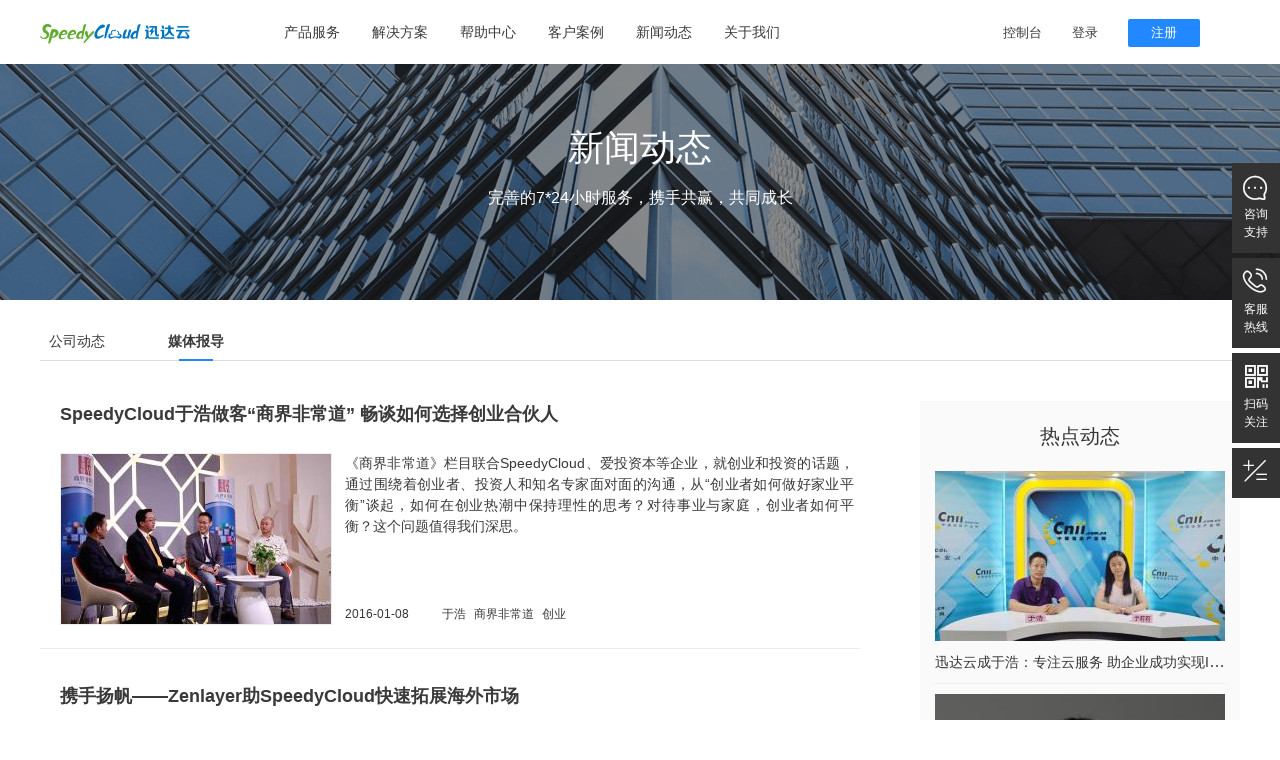

--- FILE ---
content_type: text/html
request_url: https://www.speedycloud.cn/zh/news/media4.html
body_size: 15062
content:
<!DOCTYPE html PUBLIC "-//W3C//DTD XHTML 1.0 Transitional//EN" "http://www.w3.org/TR/xhtml1/DTD/xhtml1-transitional.dtd">
<html xmlns="http://www.w3.org/1999/xhtml">
<head>
<meta http-equiv="Content-Type" content="text/html; charset=utf-8" />
<title>媒体报导 - SpeedyCloud迅达云——让云服务加速你的成长！</title>
<meta name="keywords" content="SpeedyCloud迅达云,SpeedyCloud,迅达云,迅达云成,云计算,全球,互联网+,人工智能,AI,物联网,云主机,云计算,云服务器,云存储,私有云,云分发,CDN加速,SDN,SDN虚拟化,IDC,云安全,防火墙,美国云主机,北美云主机,南美云主机,东南亚云主机,香港云主机,欧洲云主机,土耳其云主机,巴西云主机,台湾云主机,按小时付费云主机,虚拟主机,多线主机,专享主机,独立主机,动态主机,防火墙,服务器托管,API,Iaas,Saas,Paas,BGP,多线BGP,4线BGP,8线BGP">
<meta name="description" content="SpeedyCloud迅达云是业界领先的云计算综合服务商，北京迅达云成科技有限公司旗下品牌，专注为用户提供自下而上的云计算全方位解决方案，产品覆盖计算、网络、存储三大IT基础设施领域，包括：云主机、云存储、云桌面、云分发、SDN、负载均衡、数据库、云视频、数据中心等等，并为政企客户提供一站式私有云自动化部署软件和全业务的托管。">
<link href="/statics/css/reset.css" rel="stylesheet" type="text/css" />
<link href="/statics/css/default_blue.css" rel="stylesheet" type="text/css" />
<link href="/statics/fonts/awesome/font-awesome.min.css" rel="stylesheet" type="text/css">
<link href="/statics/plugin/swiper/swiper-3.4.2.min.css" rel="stylesheet" type="text/css">
<link href="/statics/css/new_site/common/reset.css" rel="stylesheet" type="text/css">
<link href="/statics/css/new_site/common/common.css" rel="stylesheet" type="text/css">
<link href="/statics/css/new_site/common/footer.css" rel="stylesheet" type="text/css">
<link href="/statics/css/new_site/common/compatible.css" rel="stylesheet" type="text/css">
<script type="text/javascript" src="/statics/js/jquery.min.js"></script>
<script type="text/javascript" src="/statics/plugin/jquery/jquery-1.11.3.min.js"></script>
<script type="text/javascript" src="/statics/js/jquery.sgallery.js"></script>
<script type="text/javascript" src="/statics/js/search_common.js"></script>
<script type="text/javascript" src="/statics/js/new_site/common/common.js"></script>
<script>
    
    var _url_id = {
        "/Products/computing/CloudServer.html": "10",
        "/Products/computing/HCloudServer.html": "19",
        "/Products/computing/CloudRouter.html": "81",
        "/Products/computing/BigData.html": "89",
        "/Products/computing/AutoScaling.html": "90",
        "/Products/computing/desktopCloud.html": "91",
        "/Products/computing/HybridCloud.html": "102",
        "/Products/computing/Private.html": "104",
        "/Products/computing/CloudHosting.html": "119",
        "/Products/network/LoadBalancing.html": "12",
        "/Products/Storage/CloudCache.html": "111",
        "/Products/CDN/CloudDistribution.html": "106",
        "/Products/network/dns.html": "120",
        "/Products/network/SD-WAN.html": "49",
        "/Products/network/elasticIP.html": "50",
        "/Products/network/SDN.html": "108",
        "/Products/network/DynamicSpeed.html": "107",
        "/Products/Storage/CloudStorage.html": "14",
        "/Products/Storage/COS.html": "51",
        "/Products/Storage/DistributedStorage.html": "110",
        "/Products/Storage/ArchiveStorage.html": "87",
        "/Products/Storage/NAS.html": "56",
        "/Products/Database/RDS/MYSQL.html": "109",
        "/Products/Database/RDS/PostgreSQL.html": "44",
        "/Products/Database/NoSQL/Redis.html": "83",
        "/Products/Database/NoSQL/mongoDB.html": "82",
        "/Products/Database/NoSQL/Memcached.html": "86",
        "/Products/Database/HPD/Elasticsearch.html": "93",
        "/Products/videos/CloudVideo.html": "52",
        "/Products/videos/SCILVB.html": "99",
        "/Products/videos/Transcoding.html": "58",
        "/Products/videos/VOD.html": "85",
        "/Products/videos/ShortVideo.html": "78",
        "/Products/videos/SCRTAVC.html": "88",
        "/Products/idc/idc.html": "48",
        "/Products/idc/BGP.html": "112",
        "/Products/SafeManagement/Security.html": "17",
        "/Products/SafeManagement/CloudMonitoring.html": "59",
        "/Products/SafeManagement/firewall.html": "18",
        "/Products/SafeManagement/API.html": "92",
        "/Products/SafeManagement/APPSecurity.html": "68",
        "/Products/SafeManagement/SSL.html": "76",
        "/Products/SafeManagement/dbpc.html": "77",
        "/Products/SafeManagement/zybzfw.html": "121",
        "/Solution/solution-zw.html": "69",
        "/Solution/solution-jy.html": "70",
        "/Solution/solution-ds.html": "71",
        "/Solution/solution-jr.html": "72",
        "/Solution/solution-yx.html": "73",
        "/Solution/solution-yys.html": "114",
        "/Solution/solution-hwyw.html": "115",
        "/About/AboutUs.html": "2",
        "/About/ContactUs.html": "3",
        "/About/certifications.html": "61",
        "/About/awards.html": "60",
        "/About/events.html": "62",
        "/About/brand.html": "74",
        "/About/culture.html": "75",
        "/About/ServiceAgreement.html": "4",
        "/About/SignupAgreement.html": "5"
    };

    function browserRedirect() {
            var sUserAgent = navigator.userAgent.toLowerCase();
            //var bIsIpad = sUserAgent.match(/ipad/i) == "ipad";bIsIpad || 
            var bIsIphoneOs = sUserAgent.match(/iphone os/i) == "iphone os";
            var bIsMidp = sUserAgent.match(/midp/i) == "midp";
            var bIsUc7 = sUserAgent.match(/rv:1.2.3.4/i) == "rv:1.2.3.4";
            var bIsUc = sUserAgent.match(/ucweb/i) == "ucweb";
            var bIsAndroid = sUserAgent.match(/android/i) == "android";
            var bIsCE = sUserAgent.match(/windows ce/i) == "windows ce";
            var bIsWM = sUserAgent.match(/windows mobile/i) == "windows mobile";
            if ((bIsIphoneOs || bIsMidp || bIsUc7 || bIsUc || bIsAndroid || bIsCE || bIsWM) ){
                var _url_str = window.location.href.split('/zh');
                if (_url_str.length > 1) {
                    if (_url_str[1].split('/')[1] === 'Products') {
                        window.location.href = "//www.speedycloud.cn/index.php?m=wap&a=product_show&catid="+ _url_id[_url_str[1]];
                    }
                    if (_url_str[1].split('/')[1] === 'Solution') {
                        window.location.href = "//www.speedycloud.cn/index.php?m=wap&a=solution_show&catid="+ _url_id[_url_str[1]];
                    }
                    if (_url_str[1].split('/')[1] === 'kyfg.html') {
                        window.location.href = "//www.speedycloud.cn/index.php?m=wap&a=kyfg";
                    }
                    if (_url_str[1].split('/')[1] === 'help.html' || _url_str[1].split('/')[1] === 'help.html#introduction' || _url_str[1].split('/')[1] === 'help.html#document' || _url_str[1].split('/')[1] === 'help.html#problem' || _url_str[1].split('/')[1] === 'help.html#record') {
                        window.location.href = "//www.speedycloud.cn/index.php?m=wap&a=help";
                    }
                    if (_url_str[1].split('/')[1] === 'help' && _url_str[1].split('/')[2] === 'product') {
                        window.location.href = "//www.speedycloud.cn/index.php?m=wap&siteid=1&a=help_show&catid=123&typeid=0&id="+ _url_str[1].split('/')[_url_str[1].split('/').length - 1].split('-')[1].split('.')[0] +"&parentid=122";
                    }
                    if (_url_str[1].split('/')[1] === 'productdoc' && _url_str[1].split('/')[2] === 'doc_data') {
                        window.location.href = "//www.speedycloud.cn/index.php?m=wap&siteid=1&a=help_show&catid=128&typeid=0&id="+ _url_str[1].split('/')[_url_str[1].split('/').length - 1].split('-')[1].split('.')[0] +"&parentid=142";
                    }
                    if (_url_str[1].split('/')[1] === 'help' && _url_str[1].split('/')[2] === 'faq') {
                        window.location.href = "//www.speedycloud.cn/index.php?m=wap&siteid=1&a=help_show&catid=148&typeid=0&id="+ _url_str[1].split('/')[_url_str[1].split('/').length - 1].split('-')[3].split('.')[0] +"&parentid=32";
                    }
                    if (_url_str[1].split('/')[1] === 'help' && _url_str[1].split('/')[2].split('-')[0] === 'beian') {
                        window.location.href = "//www.speedycloud.cn/index.php?m=wap&siteid=1&a=help_show&catid=33&typeid=0&id="+ _url_str[1].split('/')[_url_str[1].split('/').length - 1].split('-')[2].split('.')[0] +"&parentid=33";
                    }
                    if (_url_str[1].split('/')[1] === 'news' && _url_str[1].split('/')[2] === 'company.html') {
                        window.location.href = "//www.speedycloud.cn/index.php?m=wap&siteid=1&a=lists&typeid=6&catid=29";
                    }
                    if (_url_str[1].split('/')[1] === 'news' && _url_str[1].split('/')[2] === 'company') {
                        window.location.href = "//www.speedycloud.cn/index.php?m=wap&siteid=1&a=news_show&catid=29&typeid=0&id=" + _url_str[1].split('/')[3].split('-')[1].split('.')[0];
                    }
                    if (_url_str[1].split('/')[1] === 'news' && _url_str[1].split('/')[2] === 'activity') {
                        window.location.href = "//www.speedycloud.cn/index.php?m=wap&siteid=1&a=news_show&catid=29&typeid=0&id=" + _url_str[1].split('/')[3].split('-')[1].split('.')[0];
                    }
                    if (_url_str[1].split('/')[1] === 'About') {
                        window.location.href = "//www.speedycloud.cn/index.php?m=wap&a=about&catid=" + _url_id[_url_str[1]];
                    }
                } else {
                    window.location.href = "//www.speedycloud.cn/index.php?m=wap";
                }
            }
        }
        browserRedirect();
</script>
</head>
<body>
    <!-- 首页头部 -->
        
    
    <!-- 非首页公用头部 -->
            <div class="other-header">
            <div class="w1200 header-cont">
                <nav class="clearfix trans-normal header-nav">
                    <!-- 首页logo -->
                    <div class="fl nav-logo">
                        <h1 class="dis-i">
                            <a href="https://www.speedycloud.cn/" title="迅达云SpeedyCloud">
                                <img src="/statics/images/new_site/logo.png" alt="迅达云SpeedyCloud首页" title="迅达云SpeedyCloud首页" class="images_normal_1x" />
                                <img src="/statics/images/new_site/logo@2x.png" alt="迅达云SpeedyCloud首页" title="迅达云SpeedyCloud首页" class="images_normal_2x" />
                            </a>
                        </h1>
                    </div>
                    <!-- 首页导航链接 -->
                    <div class="fl nav-link">
                        <ul class="clearfix dis-i nav-list">
                            <li class="nav-item">
                                <h2>产品服务</h2>
                                <div class="clearfix nav-item-content">
                                    <div class="fl nav-item-class">
                                        <ul class="nav-class-list">
                                                                                                                                        <li class="nav-class-item active">
                                                    计算                                                    <i class="fa fa-angle-right"></i>
                                                </li>
                                                                                            <li class="nav-class-item ">
                                                    网络                                                    <i class="fa fa-angle-right"></i>
                                                </li>
                                                                                            <li class="nav-class-item ">
                                                    存储                                                    <i class="fa fa-angle-right"></i>
                                                </li>
                                                                                            <li class="nav-class-item ">
                                                    云分发                                                    <i class="fa fa-angle-right"></i>
                                                </li>
                                                                                            <li class="nav-class-item ">
                                                    大数据                                                    <i class="fa fa-angle-right"></i>
                                                </li>
                                                                                            <li class="nav-class-item ">
                                                    域名                                                    <i class="fa fa-angle-right"></i>
                                                </li>
                                                                                            <li class="nav-class-item ">
                                                    视频                                                    <i class="fa fa-angle-right"></i>
                                                </li>
                                                                                            <li class="nav-class-item ">
                                                    数据库                                                    <i class="fa fa-angle-right"></i>
                                                </li>
                                                                                            <li class="nav-class-item ">
                                                    数据中心                                                    <i class="fa fa-angle-right"></i>
                                                </li>
                                                                                            <li class="nav-class-item ">
                                                    安全与服务                                                    <i class="fa fa-angle-right"></i>
                                                </li>
                                                                                                                                </ul>
                                    </div>
                                    <div class="nav-class-app">
                                        <ul>
                                                                                                                                                                                                                                    <li class="nav-class-app-item clearfix active">
                                                                                                                                                                                                                    <a href="https://www.speedycloud.cn/zh/Products/computing/CloudServer.html" class="item-product-link">
                                                            <img src="/uploadfile/2017/1214/20171214120936187.png" class="images_normal_1x" />
                                                                                                                        <img src="/statics/images/new_site/2x/app-CloudServer@2x.png" class="images_normal_2x" />
                                                                                                                        <span class="item-product-title">云主机</span>
                                                            <span class="item-product-details">即开即用、按需扩展，具有高稳定性、高可靠性、运维管理方便等特点。</span>
                                                        </a>
                                                                                                            <a href="https://www.speedycloud.cn/zh/Products/computing/HCloudServer.html" class="item-product-link">
                                                            <img src="/uploadfile/2017/1214/20171214120433950.png" class="images_normal_1x" />
                                                                                                                        <img src="/statics/images/new_site/2x/app-HCloudServer@2x.png" class="images_normal_2x" />
                                                                                                                        <span class="item-product-title">高性能云主机</span>
                                                            <span class="item-product-details">读写速度快、防震抗摔性强、低功耗，IO能力高达数万，是普通云主机的近...</span>
                                                        </a>
                                                                                                            <a href="https://www.speedycloud.cn/zh/Products/computing/BigData.html" class="item-product-link">
                                                            <img src="/uploadfile/2017/1214/20171214121106822.png" class="images_normal_1x" />
                                                                                                                        <img src="/statics/images/new_site/2x/app-BigData@2x.png" class="images_normal_2x" />
                                                                                                                        <span class="item-product-title">大数据</span>
                                                            <span class="item-product-details">提供主流的大数据平台服务，按需分配资源，弹性扩展</span>
                                                        </a>
                                                                                                            <a href="https://www.speedycloud.cn/zh/Products/computing/AutoScaling.html" class="item-product-link">
                                                            <img src="/uploadfile/2018/0929/20180929033826225.png" class="images_normal_1x" />
                                                                                                                        <img src="/statics/images/new_site/2x/app-AutoScaling@2x.png" class="images_normal_2x" />
                                                                                                                        <span class="item-product-title">弹性伸缩</span>
                                                            <span class="item-product-details">SpeedyCloud提供的一种自动伸缩的计算服务，按需自动扩展，空闲自动释放...</span>
                                                        </a>
                                                                                                            <a href="https://www.speedycloud.cn/zh/Products/computing/desktopCloud.html" class="item-product-link">
                                                            <img src="/uploadfile/2017/1214/20171214121126107.png" class="images_normal_1x" />
                                                                                                                        <img src="/statics/images/new_site/2x/app-desktopCloud@2x.png" class="images_normal_2x" />
                                                                                                                        <span class="item-product-title">桌面云</span>
                                                            <span class="item-product-details">为用户提供随需访问的云桌面，对数据、安全性和服务质量进行有效控制</span>
                                                        </a>
                                                                                                            <a href="https://www.speedycloud.cn/zh/Products/computing/HybridCloud.html" class="item-product-link">
                                                            <img src="/uploadfile/2017/1214/20171214121149831.png" class="images_normal_1x" />
                                                                                                                        <img src="/statics/images/new_site/2x/app-HybridCloud@2x.png" class="images_normal_2x" />
                                                                                                                        <span class="item-product-title">混合云</span>
                                                            <span class="item-product-details">提供云平台和客户私有设备托管的混合部署服务，提升业务拓展能力</span>
                                                        </a>
                                                                                                            <a href="https://www.speedycloud.cn/zh/Products/computing/Private.html" class="item-product-link">
                                                            <img src="/uploadfile/2017/1214/20171214121210589.png" class="images_normal_1x" />
                                                                                                                        <img src="/statics/images/new_site/2x/app-Private@2x.png" class="images_normal_2x" />
                                                                                                                        <span class="item-product-title">私有云</span>
                                                            <span class="item-product-details">可以方便地对数据中心，资产进行管理，也可对云计算产品的生命周期进行...</span>
                                                        </a>
                                                                                                            <a href="https://www.speedycloud.cn/zh/Products/computing/CloudHosting.html" class="item-product-link">
                                                            <img src="/uploadfile/2017/1214/20171214121233332.png" class="images_normal_1x" />
                                                                                                                        <img src="/statics/images/new_site/2x/app-CloudHosting@2x.png" class="images_normal_2x" />
                                                                                                                        <span class="item-product-title">托管云</span>
                                                            <span class="item-product-details">用户独享专属物理资源，满足客户合规和独享资源池的需求</span>
                                                        </a>
                                                                                                                                                                                                            </li>
                                                                                                                                            <li class="nav-class-app-item clearfix ">
                                                                                                                                                                                                                    <a href="https://www.speedycloud.cn/zh/Products/network/LoadBalancing.html" class="item-product-link">
                                                            <img src="/uploadfile/2017/1214/20171214122636461.png" class="images_normal_1x" />
                                                                                                                        <img src="/statics/images/new_site/2x/app-LoadBalancing@2x.png" class="images_normal_2x" />
                                                                                                                        <span class="item-product-title">负载均衡</span>
                                                            <span class="item-product-details">流量自动分配、故障自动切换，提高业务可用性和对外服务能力</span>
                                                        </a>
                                                                                                            <a href="https://www.speedycloud.cn/zh/Products/network/SD-WAN.html" class="item-product-link">
                                                            <img src="/uploadfile/2017/1214/20171214122844317.png" class="images_normal_1x" />
                                                                                                                        <img src="/statics/images/new_site/2x/app-SD-WAN@2x.png" class="images_normal_2x" />
                                                                                                                        <span class="item-product-title">SD-WAN</span>
                                                            <span class="item-product-details">帮助不同网络环境间实现高速、稳定、安全的私网通信，提高网络拓扑灵活...</span>
                                                        </a>
                                                                                                            <a href="https://www.speedycloud.cn/zh/Products/network/elasticIP.html" class="item-product-link">
                                                            <img src="/uploadfile/2017/1214/20171214123118362.png" class="images_normal_1x" />
                                                                                                                        <img src="/statics/images/new_site/2x/app-elasticIP@2x.png" class="images_normal_2x" />
                                                                                                                        <span class="item-product-title">弹性公网IP</span>
                                                            <span class="item-product-details">提供可以动态绑定和解绑的公网IP，可将公网IP快速绑定到VPC内的任意一个...</span>
                                                        </a>
                                                                                                            <a href="https://www.speedycloud.cn/zh/Products/network/CloudRouter.html" class="item-product-link">
                                                            <img src="/uploadfile/2018/0508/20180508030648224.png" class="images_normal_1x" />
                                                                                                                        <img src="/statics/images/new_site/2x/app-CloudRouter@2x.png" class="images_normal_2x" />
                                                                                                                        <span class="item-product-title">云路由器</span>
                                                            <span class="item-product-details">多个SDN私有网络间建立互联，也可作为SDN私有网络内的网关，并提供NAT、...</span>
                                                        </a>
                                                                                                            <a href="https://www.speedycloud.cn/zh/Products/network/DynamicSpeed.html" class="item-product-link">
                                                            <img src="/uploadfile/2017/1214/20171214021357930.png" class="images_normal_1x" />
                                                                                                                        <img src="/statics/images/new_site/2x/app-DynamicSpeed@2x.png" class="images_normal_2x" />
                                                                                                                        <span class="item-product-title">高性能单边加速</span>
                                                            <span class="item-product-details">提升用户带宽总体效能， 提高互联网数据传输速率</span>
                                                        </a>
                                                                                                            <a href="https://www.speedycloud.cn/zh/Products/network/SDN.html" class="item-product-link">
                                                            <img src="/uploadfile/2017/1214/20171214021337870.png" class="images_normal_1x" />
                                                                                                                        <img src="/statics/images/new_site/2x/app-SDN@2x.png" class="images_normal_2x" />
                                                                                                                        <span class="item-product-title">私有网络VPC</span>
                                                            <span class="item-product-details">安全隔离，满足客户在网络规划、管理及隔离的需求</span>
                                                        </a>
                                                                                                                                                                                                            </li>
                                                                                                                                            <li class="nav-class-app-item clearfix ">
                                                                                                                                                                                                                    <a href="https://www.speedycloud.cn/zh/Products/Storage/CloudStorage.html" class="item-product-link">
                                                            <img src="/uploadfile/2017/1214/20171214021425499.png" class="images_normal_1x" />
                                                                                                                        <img src="/statics/images/new_site/2x/app-CloudStorage@2x.png" class="images_normal_2x" />
                                                                                                                        <span class="item-product-title">云硬盘</span>
                                                            <span class="item-product-details">支持在可用区内自动复制数据，防止硬件故障导致的数据不可用，保护业务...</span>
                                                        </a>
                                                                                                            <a href="https://www.speedycloud.cn/zh/Products/Storage/CloudCache.html" class="item-product-link">
                                                            <img src="/uploadfile/2017/1214/20171214122654241.png" class="images_normal_1x" />
                                                                                                                        <img src="/statics/images/new_site/2x/app-CloudCache@2x.png" class="images_normal_2x" />
                                                                                                                        <span class="item-product-title">云缓存</span>
                                                            <span class="item-product-details">缓解后端数据库及存储服务的压力，快速响应热点数据，支持Redis和Memcac...</span>
                                                        </a>
                                                                                                            <a href="https://www.speedycloud.cn/zh/Products/Storage/COS.html" class="item-product-link">
                                                            <img src="/uploadfile/2017/1214/20171214021455781.png" class="images_normal_1x" />
                                                                                                                        <img src="/statics/images/new_site/2x/app-COS@2x.png" class="images_normal_2x" />
                                                                                                                        <span class="item-product-title">对象存储</span>
                                                            <span class="item-product-details">可以通过调用API，在任何应用、任何时间、任何地点上传和下载数据。</span>
                                                        </a>
                                                                                                            <a href="https://www.speedycloud.cn/zh/Products/Storage/DistributedStorage.html" class="item-product-link">
                                                            <img src="/uploadfile/2017/1214/20171214021511349.png" class="images_normal_1x" />
                                                                                                                        <img src="/statics/images/new_site/2x/app-DistributedStorage@2x.png" class="images_normal_2x" />
                                                                                                                        <span class="item-product-title">分布式存储</span>
                                                            <span class="item-product-details">具有无限容量及性能扩展、单一命名空间、多共享、高可靠和高可用等特性。</span>
                                                        </a>
                                                                                                            <a href="https://www.speedycloud.cn/zh/Products/Storage/ArchiveStorage.html" class="item-product-link">
                                                            <img src="/uploadfile/2017/1214/20171214021529541.png" class="images_normal_1x" />
                                                                                                                        <img src="/statics/images/new_site/2x/app-ArchiveStorage@2x.png" class="images_normal_2x" />
                                                                                                                        <span class="item-product-title">归档存储</span>
                                                            <span class="item-product-details">提供低成本、高可靠的数据归档服务，适合于海量数据的长期归档、备份。</span>
                                                        </a>
                                                                                                            <a href="https://www.speedycloud.cn/zh/Products/Storage/NAS.html" class="item-product-link">
                                                            <img src="/uploadfile/2017/1214/20171214021547387.png" class="images_normal_1x" />
                                                                                                                        <img src="/statics/images/new_site/2x/app-NAS@2x.png" class="images_normal_2x" />
                                                                                                                        <span class="item-product-title">文件存储</span>
                                                            <span class="item-product-details">面向SpeedyCloud云主机、Docker等计算节点提供标准的文件访问协议服务。</span>
                                                        </a>
                                                                                                                                                                                                            </li>
                                                                                                                                            <li class="nav-class-app-item clearfix ">
                                                                                                                                                                                                                    <a href="https://www.speedycloud.cn/zh/Products/CDN/CloudDistribution.html" class="item-product-link">
                                                            <img src="/uploadfile/2017/1214/20171214122723702.png" class="images_normal_1x" />
                                                                                                                        <img src="/statics/images/new_site/2x/app-CloudDistribution@2x.png" class="images_normal_2x" />
                                                                                                                        <span class="item-product-title">云分发</span>
                                                            <span class="item-product-details">将源站内容发布到最接近用户的节点，提高访问的响应速度和成功率，提升...</span>
                                                        </a>
                                                                                                                                                                                                            </li>
                                                                                                                                            <li class="nav-class-app-item clearfix ">
                                                                                                                                                                                                                    <a href="https://www.speedycloud.cn/zh/Products/BigData/Kafka.html" class="item-product-link">
                                                            <img src="/uploadfile/2018/1022/20181022113113586.png" class="images_normal_1x" />
                                                                                                                        <img src="/statics/images/new_site/2x/app-Kafka@2x.png" class="images_normal_2x" />
                                                                                                                        <span class="item-product-title">Kafka</span>
                                                            <span class="item-product-details">分布式、可分区、多副本的消息队列集群服务，具有高吞吐量、低延迟等优点。</span>
                                                        </a>
                                                                                                            <a href="https://www.speedycloud.cn/zh/Products/BigData/Elasticsearch.html" class="item-product-link">
                                                            <img src="/uploadfile/2017/1214/20171214021714257.png" class="images_normal_1x" />
                                                                                                                        <img src="/statics/images/new_site/2x/app-Elasticsearch@2x.png" class="images_normal_2x" />
                                                                                                                        <span class="item-product-title">Elasticsearch</span>
                                                            <span class="item-product-details">通过创建集群的方式来创建服务，能够快速实现集群的部署。</span>
                                                        </a>
                                                                                                            <a href="https://www.speedycloud.cn/zh/Products/BigData/Zookeeper.html" class="item-product-link">
                                                            <img src="/uploadfile/2018/1022/20181022114236855.png" class="images_normal_1x" />
                                                                                                                        <img src="/statics/images/new_site/2x/app-Zookeeper@2x.png" class="images_normal_2x" />
                                                                                                                        <span class="item-product-title">Zookeeper</span>
                                                            <span class="item-product-details">高性能、高可用、且具有严格的顺序访问控制能力的分布式协调服务。</span>
                                                        </a>
                                                                                                            <a href="https://www.speedycloud.cn/zh/Products/BigData/Hadoop.html" class="item-product-link">
                                                            <img src="/uploadfile/2018/1022/20181022114435948.png" class="images_normal_1x" />
                                                                                                                        <img src="/statics/images/new_site/2x/app-Hadoop@2x.png" class="images_normal_2x" />
                                                                                                                        <span class="item-product-title">Hadoop</span>
                                                            <span class="item-product-details">一套分布式系统的基础架构，用户可以在不了解分布式底层细节的情况下，...</span>
                                                        </a>
                                                                                                            <a href="https://www.speedycloud.cn/zh/Products/BigData/Spark.html" class="item-product-link">
                                                            <img src="/uploadfile/2018/1022/20181022114626841.png" class="images_normal_1x" />
                                                                                                                        <img src="/statics/images/new_site/2x/app-Spark@2x.png" class="images_normal_2x" />
                                                                                                                        <span class="item-product-title">Spark</span>
                                                            <span class="item-product-details">专为大规模数据处理而设计的快速通用的计算引擎。</span>
                                                        </a>
                                                                                                                                                                                                            </li>
                                                                                                                                            <li class="nav-class-app-item clearfix ">
                                                                                                                                                                                                                    <a href="https://www.speedycloud.cn/zh/Products/Domain/DomainName.html" class="item-product-link">
                                                            <img src="/uploadfile/2017/1214/20171214021854644.png" class="images_normal_1x" />
                                                                                                                        <img src="/statics/images/new_site/2x/app-DomainName@2x.png" class="images_normal_2x" />
                                                                                                                        <span class="item-product-title">域名注册</span>
                                                            <span class="item-product-details">提供 .com/ .net/ .org/ .cn/ .cc/ .mobi/ .info/ .biz / .top/ .name等域名注册服务。</span>
                                                        </a>
                                                                                                            <a href="https://www.speedycloud.cn/zh/Products/Domain/dns.html" class="item-product-link">
                                                            <img src="/uploadfile/2017/1214/20171214122826639.png" class="images_normal_1x" />
                                                                                                                        <img src="/statics/images/new_site/2x/app-dns@2x.png" class="images_normal_2x" />
                                                                                                                        <span class="item-product-title">云DNS</span>
                                                            <span class="item-product-details">独创的全球动态智能解析技术，解析准确率达到99%以上</span>
                                                        </a>
                                                                                                                                                                                                            </li>
                                                                                                                                            <li class="nav-class-app-item clearfix ">
                                                                                                                                                                                                                    <a href="https://www.speedycloud.cn/zh/Products/videos/CloudVideo.html" class="item-product-link">
                                                            <img src="/uploadfile/2017/1214/20171214021732131.png" class="images_normal_1x" />
                                                                                                                        <img src="/statics/images/new_site/2x/app-CloudVideo@2x.png" class="images_normal_2x" />
                                                                                                                        <span class="item-product-title">云视频</span>
                                                            <span class="item-product-details">集视频上传、转码、存储、分发加速一站式视频点播解决方案</span>
                                                        </a>
                                                                                                            <a href="https://www.speedycloud.cn/zh/Products/videos/SCILVB.html" class="item-product-link">
                                                            <img src="/uploadfile/2017/1214/20171214021747485.png" class="images_normal_1x" />
                                                                                                                        <img src="/statics/images/new_site/2x/app-SCILVB@2x.png" class="images_normal_2x" />
                                                                                                                        <span class="item-product-title">直播／互动直播</span>
                                                            <span class="item-product-details">超低延迟、流畅高清、支持高并发的互动直播解决方案</span>
                                                        </a>
                                                                                                            <a href="https://www.speedycloud.cn/zh/Products/videos/VOD.html" class="item-product-link">
                                                            <img src="/uploadfile/2018/0412/20180412054633387.png" class="images_normal_1x" />
                                                                                                                        <img src="/statics/images/new_site/2x/app-VOD@2x.png" class="images_normal_2x" />
                                                                                                                        <span class="item-product-title">视频点播</span>
                                                            <span class="item-product-details">包括音视频采集、编辑、上传、转码、管理、播放、加速的音视频点播解决...</span>
                                                        </a>
                                                                                                            <a href="https://www.speedycloud.cn/zh/Products/videos/ShortVideo.html" class="item-product-link">
                                                            <img src="/uploadfile/2018/0412/20180412063446572.png" class="images_normal_1x" />
                                                                                                                        <img src="/statics/images/new_site/2x/app-ShortVideo@2x.png" class="images_normal_2x" />
                                                                                                                        <span class="item-product-title">短视频</span>
                                                            <span class="item-product-details">集视频的拍摄、编辑、上传、转码、管理、播放、加速等功能于一体的短视...</span>
                                                        </a>
                                                                                                            <a href="https://www.speedycloud.cn/zh/Products/videos/Transcoding.html" class="item-product-link">
                                                            <img src="/uploadfile/2017/1214/20171214021805288.png" class="images_normal_1x" />
                                                                                                                        <img src="/statics/images/new_site/2x/app-Transcoding@2x.png" class="images_normal_2x" />
                                                                                                                        <span class="item-product-title">视频转码</span>
                                                            <span class="item-product-details">以经济、弹性和高可扩展的音视频转换方法，将多媒体数据转码成适合在PC...</span>
                                                        </a>
                                                                                                            <a href="https://www.speedycloud.cn/zh/Products/videos/SCRTAVC.html" class="item-product-link">
                                                            <img src="/uploadfile/2018/0419/20180419065525669.png" class="images_normal_1x" />
                                                                                                                        <img src="/statics/images/new_site/2x/app-SCRTAVC@2x.png" class="images_normal_2x" />
                                                                                                                        <span class="item-product-title">实时音视频</span>
                                                            <span class="item-product-details">用下一代视频通话标准webrtc，提供全平台互通的高可用、高品质的音视频...</span>
                                                        </a>
                                                                                                            <a href="https://www.speedycloud.cn/zh/Products/CDN/CloudDistribution.html" class="item-product-link" target="_blank">
                                                            <img src="/uploadfile/2017/1214/20171214122737882.png" class="images_normal_1x" />
                                                                                                                        <img src="/statics/images/new_site/2x/app-CloudDistribution@2x.png" class="images_normal_2x" />
                                                                                                                        <span class="item-product-title">云分发</span>
                                                            <span class="item-product-details">将源站内容发布到最接近用户的节点，使用户可就近取访问内容，提高访问...</span>
                                                        </a>
                                                                                                                                                                                                            </li>
                                                                                                                                            <li class="nav-class-app-item clearfix ">
                                                                                                                                                                                                                                                                                                                            <a href="https://www.speedycloud.cn/zh/Products/Database/RDS/MYSQL.html" class="item-product-link">
                                                            <img src="/uploadfile/2017/1214/20171214021607786.png" class="images_normal_1x" />
                                                                                                                        <img src="/statics/images/new_site/2x/app-MYSQL@2x.png" class="images_normal_2x" />
                                                                                                                        <span class="item-product-title">MYSQL</span>
                                                            <span class="item-product-details">提供灾备、备份、数据回档、监控、数据库审计等全套数据库解决方案。</span>
                                                        </a>
                                                                                                            <a href="https://www.speedycloud.cn/zh/Products/Database/RDS/PostgreSQL.html" class="item-product-link">
                                                            <img src="/uploadfile/2017/1214/20171214021624438.png" class="images_normal_1x" />
                                                                                                                        <img src="/statics/images/new_site/2x/app-PostgreSQL@2x.png" class="images_normal_2x" />
                                                                                                                        <span class="item-product-title">PostgreSQL</span>
                                                            <span class="item-product-details">面向企业复杂SQL处理的OLTP在线事务处理场景，支持NoSQL数据类型、GIS地...</span>
                                                        </a>
                                                                                                                                                                                                                                                                                                                            <a href="https://www.speedycloud.cn/zh/Products/Database/NoSQL/Redis.html" class="item-product-link">
                                                            <img src="/uploadfile/2017/1214/20171214021639668.png" class="images_normal_1x" />
                                                                                                                        <img src="/statics/images/new_site/2x/app-Redis@2x.png" class="images_normal_2x" />
                                                                                                                        <span class="item-product-title">Redis</span>
                                                            <span class="item-product-details">基于高可靠双机热备架构及可无缝扩展的集群架构，满足高读写性能场景及...</span>
                                                        </a>
                                                                                                            <a href="https://www.speedycloud.cn/zh/Products/Database/NoSQL/mongoDB.html" class="item-product-link">
                                                            <img src="/uploadfile/2017/1214/20171214021655752.png" class="images_normal_1x" />
                                                                                                                        <img src="/statics/images/new_site/2x/app-mongoDB@2x.png" class="images_normal_2x" />
                                                                                                                        <span class="item-product-title">MongoDB</span>
                                                            <span class="item-product-details">支持ReplicaSet和Sharding两种部署架构，具备安全审计，时间点备份等多...</span>
                                                        </a>
                                                                                                            <a href="https://www.speedycloud.cn/zh/Products/Database/NoSQL/Memcached.html" class="item-product-link">
                                                            <img src="/uploadfile/2018/1010/20181010044445610.png" class="images_normal_1x" />
                                                                                                                        <img src="/statics/images/new_site/2x/app-Memcached@2x.png" class="images_normal_2x" />
                                                                                                                        <span class="item-product-title">Memcached</span>
                                                            <span class="item-product-details">一款高性能、高并发、Key-Value内存数据库，主要适用于数据高速缓存的业...</span>
                                                        </a>
                                                                                                                                                                                                                                                                                                                            <a href="https://www.speedycloud.cn/zh/Products/Database/HPD/Elasticsearch.html" class="item-product-link">
                                                            <img src="/uploadfile/2017/1214/20171214021714257.png" class="images_normal_1x" />
                                                                                                                        <img src="/statics/images/new_site/2x/app-Elasticsearch@2x.png" class="images_normal_2x" />
                                                                                                                        <span class="item-product-title">Elasticsearch</span>
                                                            <span class="item-product-details">提供企业级权限管控、安全监控告警、自动报表生成等功能。
</span>
                                                        </a>
                                                                                                                                                                                                                                                                                                                    </li>
                                                                                                                                            <li class="nav-class-app-item clearfix ">
                                                                                                                                                                                                                    <a href="https://www.speedycloud.cn/zh/Products/idc/idc.html" class="item-product-link">
                                                            <img src="/uploadfile/2017/1214/20171214021823421.png" class="images_normal_1x" />
                                                                                                                        <img src="/statics/images/new_site/2x/app-idc@2x.png" class="images_normal_2x" />
                                                                                                                        <span class="item-product-title">IDC</span>
                                                            <span class="item-product-details">拥有高标准专业化数据中心，提供基础数据中心的各项服务。</span>
                                                        </a>
                                                                                                            <a href="https://www.speedycloud.cn/zh/Products/idc/BGP.html" class="item-product-link">
                                                            <img src="/uploadfile/2017/1214/20171214021840224.png" class="images_normal_1x" />
                                                                                                                        <img src="/statics/images/new_site/2x/app-BGP@2x.png" class="images_normal_2x" />
                                                                                                                        <span class="item-product-title">BGP网络</span>
                                                            <span class="item-product-details">支持国内主流运营商接入，覆盖全国的极速公网体验</span>
                                                        </a>
                                                                                                                                                                                                            </li>
                                                                                                                                            <li class="nav-class-app-item clearfix ">
                                                                                                                                                                                                                    <a href="https://www.speedycloud.cn/zh/Products/SafeManagement/Security.html" class="item-product-link">
                                                            <img src="/uploadfile/2017/1214/20171214021916641.png" class="images_normal_1x" />
                                                                                                                        <img src="/statics/images/new_site/2x/app-Security@2x.png" class="images_normal_2x" />
                                                                                                                        <span class="item-product-title">云安全</span>
                                                            <span class="item-product-details">用户可以通过配置高防IP，将攻击流量引流到高防IP，确保源站的稳定可靠。</span>
                                                        </a>
                                                                                                            <a href="https://www.speedycloud.cn/zh/Products/SafeManagement/CloudMonitoring.html" class="item-product-link">
                                                            <img src="/uploadfile/2017/1214/20171214021936164.png" class="images_normal_1x" />
                                                                                                                        <img src="/statics/images/new_site/2x/app-CloudMonitoring@2x.png" class="images_normal_2x" />
                                                                                                                        <span class="item-product-title">云监控</span>
                                                            <span class="item-product-details">通过监控模板设置及告警通知管理，使您能够实时掌握资源及应用的运行状...</span>
                                                        </a>
                                                                                                            <a href="https://www.speedycloud.cn/zh/Products/SafeManagement/firewall.html" class="item-product-link">
                                                            <img src="/uploadfile/2017/1214/20171214021952374.png" class="images_normal_1x" />
                                                                                                                        <img src="/statics/images/new_site/2x/app-firewall@2x.png" class="images_normal_2x" />
                                                                                                                        <span class="item-product-title">防火墙</span>
                                                            <span class="item-product-details">帮您下发访问控制策略，实现重要资产隔离、业务分区分组和访问关系管理。</span>
                                                        </a>
                                                                                                            <a href="https://www.speedycloud.cn/zh/Products/SafeManagement/API.html" class="item-product-link">
                                                            <img src="/uploadfile/2017/1208/20171208050402982.png" class="images_normal_1x" />
                                                                                                                        <img src="/statics/images/new_site/2x/app-API@2x.png" class="images_normal_2x" />
                                                                                                                        <span class="item-product-title">API</span>
                                                            <span class="item-product-details">提供对云计算资源调度的接口，可方便对接客户自有业务，大幅提高业务开...</span>
                                                        </a>
                                                                                                            <a href="https://www.speedycloud.cn/zh/Products/SafeManagement/APPSecurity.html" class="item-product-link">
                                                            <img src="/uploadfile/2017/1214/20171214022011382.png" class="images_normal_1x" />
                                                                                                                        <img src="/statics/images/new_site/2x/app-APPSecurity@2x.png" class="images_normal_2x" />
                                                                                                                        <span class="item-product-title">应用安全</span>
                                                            <span class="item-product-details">为web应用提供安全，用于针对web网站的常见攻击进行监测和阻断。</span>
                                                        </a>
                                                                                                            <a href="https://www.speedycloud.cn/zh/Products/SafeManagement/SSL.html" class="item-product-link">
                                                            <img src="/uploadfile/2018/0402/20180402045254166.png" class="images_normal_1x" />
                                                                                                                        <img src="/statics/images/new_site/2x/app-SSL@2x.png" class="images_normal_2x" />
                                                                                                                        <span class="item-product-title">SSL证书</span>
                                                            <span class="item-product-details">SSL证书服务提供云端一站式证书解决方案，包括证书申请、部署和统一管理。
</span>
                                                        </a>
                                                                                                            <a href="https://www.speedycloud.cn/zh/Products/SafeManagement/dbpc.html" class="item-product-link">
                                                            <img src="/uploadfile/2018/0411/20180411120450723.png" class="images_normal_1x" />
                                                                                                                        <img src="/statics/images/new_site/2x/app-dbpc@2x.png" class="images_normal_2x" />
                                                                                                                        <span class="item-product-title">等保测评服务</span>
                                                            <span class="item-product-details">为用户提供一站式等保测评服务，帮助用户快速满足等保合规的要求。
</span>
                                                        </a>
                                                                                                            <a href="https://www.speedycloud.cn/zh/Products/SafeManagement/CloudAdvice.html" class="item-product-link">
                                                            <img src="/uploadfile/2018/1106/20181106044726850.png" class="images_normal_1x" />
                                                                                                                        <img src="/statics/images/new_site/2x/app-CloudAdvice@2x.png" class="images_normal_2x" />
                                                                                                                        <span class="item-product-title">云迁移咨询服务</span>
                                                            <span class="item-product-details">迅达云为客户提供传统IDC上云前的专业咨询，出具可行性报告及专业迁移方...</span>
                                                        </a>
                                                                                                            <a href="https://www.speedycloud.cn/zh/Products/SafeManagement/CloudArchDesign.html" class="item-product-link">
                                                            <img src="/uploadfile/2018/1106/20181106050744522.png" class="images_normal_1x" />
                                                                                                                        <img src="/statics/images/new_site/2x/app-CloudArchDesign@2x.png" class="images_normal_2x" />
                                                                                                                        <span class="item-product-title">云上架构设计</span>
                                                            <span class="item-product-details">迅达云专家架构师为客户提供基于互联网架构的高并发及高可用架构设计服务。</span>
                                                        </a>
                                                                                                            <a href="https://www.speedycloud.cn/zh/Products/SafeManagement/OnCloud.html" class="item-product-link">
                                                            <img src="/uploadfile/2018/1106/20181106054008168.png" class="images_normal_1x" />
                                                                                                                        <img src="/statics/images/new_site/2x/app-OnCloud@2x.png" class="images_normal_2x" />
                                                                                                                        <span class="item-product-title">迁云实施服务</span>
                                                            <span class="item-product-details">通过远程支持或是现场支持，将客户在线应用、数据库及存储等内容无缝迁...</span>
                                                        </a>
                                                                                                            <a href="https://www.speedycloud.cn/zh/Products/SafeManagement/Convoy.html" class="item-product-link">
                                                            <img src="/uploadfile/2018/1106/20181106054351699.png" class="images_normal_1x" />
                                                                                                                        <img src="/statics/images/new_site/2x/app-Convoy@2x.png" class="images_normal_2x" />
                                                                                                                        <span class="item-product-title">云上护航服务</span>
                                                            <span class="item-product-details">为云上客户提供7x24护航服务，实时监控云产品的存活状态，为客户的业务...</span>
                                                        </a>
                                                                                                            <a href="https://www.speedycloud.cn/zh/Products/SafeManagement/zybzfw.html" class="item-product-link">
                                                            <img src="/uploadfile/2018/0508/20180508114352380.png" class="images_normal_1x" />
                                                                                                                        <img src="/statics/images/new_site/2x/app-zybzfw@2x.png" class="images_normal_2x" />
                                                                                                                        <span class="item-product-title">重要保障服务</span>
                                                            <span class="item-product-details">迅达云针对客户的重大事件提供的专项保障服务。</span>
                                                        </a>
                                                                                                                                                                                                            </li>
                                                                                                                                </ul>
                                    </div>
                                    <div class="fr nav-item-pic">
                                        <a href="https://my.speedycloud.cn/#/passport/register" target="_blank">
                                            <img src="/statics/images/new_site/nav-pic.png" class="images_normal_1x" alt="现在注册 体验40余款产品" title="现在注册 体验40余款产品" />
                                            <img src="/statics/images/new_site/2x/nav-pic@2x.png" class="images_normal_2x" alt="现在注册 体验40余款产品" title="现在注册 体验40余款产品" />
                                        </a>
                                    </div>
                                </div>
                            </li>
                            <li class="nav-item">
                                <h2>解决方案</h2>
                                <div class="clearfix nav-item-content">
                                    <div class="fl solution-item-class">
                                                                                                                            <a href="https://www.speedycloud.cn/zh/Solution/solution-zw.html" class="nav-solution-nav">
                                                <img src="/uploadfile/2017/1226/20171226064357762.png" class="images_normal_1x" />
                                                <img src="/statics/images/new_site/2x/nav-solution-zw@2x.png" class="images_normal_2x" />
                                                <span class="nav-solution_title">政企</span>
                                                <span class="nav-solution_decs">SpeedyCloud迅达云可专业化定制政务云平台，建设集约、高效、安全的...</span>
                                            </a>
                                                                                    <a href="https://www.speedycloud.cn/zh/Solution/solution-jy.html" class="nav-solution-nav">
                                                <img src="/uploadfile/2017/1226/20171226064412527.png" class="images_normal_1x" />
                                                <img src="/statics/images/new_site/2x/nav-solution-jy@2x.png" class="images_normal_2x" />
                                                <span class="nav-solution_title">教育</span>
                                                <span class="nav-solution_decs">针对在线教育行业的产品特点，迅达云提供高效的直播、点播加速等服...</span>
                                            </a>
                                                                                    <a href="https://www.speedycloud.cn/zh/Solution/solution-ds.html" class="nav-solution-nav">
                                                <img src="/uploadfile/2017/1226/20171226064427876.png" class="images_normal_1x" />
                                                <img src="/statics/images/new_site/2x/nav-solution-ds@2x.png" class="images_normal_2x" />
                                                <span class="nav-solution_title">电商</span>
                                                <span class="nav-solution_decs">迅达云为电商客户提供高可用、高并发的云服务，提供业务、数据的多...</span>
                                            </a>
                                                                                    <a href="https://www.speedycloud.cn/zh/Solution/solution-jr.html" class="nav-solution-nav">
                                                <img src="/uploadfile/2017/1226/20171226064441970.png" class="images_normal_1x" />
                                                <img src="/statics/images/new_site/2x/nav-solution-jr@2x.png" class="images_normal_2x" />
                                                <span class="nav-solution_title">金融</span>
                                                <span class="nav-solution_decs">迅达云为银行、证券、保险及互联网金融行业提供安全可靠的云计算服...</span>
                                            </a>
                                                                                    <a href="https://www.speedycloud.cn/zh/Solution/solution-yx.html" class="nav-solution-nav">
                                                <img src="/uploadfile/2017/1226/20171226064456208.png" class="images_normal_1x" />
                                                <img src="/statics/images/new_site/2x/nav-solution-yx@2x.png" class="images_normal_2x" />
                                                <span class="nav-solution_title">游戏</span>
                                                <span class="nav-solution_decs">迅达云针对游戏行业访问时间集中、流量暴增、数据交互频繁等特性,提...</span>
                                            </a>
                                                                                    <a href="https://www.speedycloud.cn/zh/Solution/solution-yys.html" class="nav-solution-nav">
                                                <img src="/uploadfile/2017/1226/20171226064522719.png" class="images_normal_1x" />
                                                <img src="/statics/images/new_site/2x/nav-solution-yys@2x.png" class="images_normal_2x" />
                                                <span class="nav-solution_title">运营商</span>
                                                <span class="nav-solution_decs">迅达云为电信运营商提供大数据基础设施、分析技术，从海量数据中提...</span>
                                            </a>
                                                                                    <a href="https://www.speedycloud.cn/zh/Solution/solution-hwyw.html" class="nav-solution-nav">
                                                <img src="/uploadfile/2017/1226/20171226064536799.png" class="images_normal_1x" />
                                                <img src="/statics/images/new_site/2x/nav-solution-hwyw@2x.png" class="images_normal_2x" />
                                                <span class="nav-solution_title">全球应用加速</span>
                                                <span class="nav-solution_decs">迅达云目前全球24个节点，有效形成全球网络覆盖，帮助客户业务实现...</span>
                                            </a>
                                                                                                                    </div>
                                    <div class="fr nav-item-pic">
                                        <a href="https://my.speedycloud.cn/#/passport/register" target="_blank">
                                            <img src="/statics/images/new_site/nav-pic.png" class="images_normal_1x" alt="现在注册 体验40余款产品" title="现在注册 体验40余款产品" />
                                            <img src="/statics/images/new_site/2x/nav-pic@2x.png" class="images_normal_2x" alt="现在注册 体验40余款产品" title="现在注册 体验40余款产品" />
                                        </a>
                                    </div>
                                </div>
                            </li>
                            <li class="nav-item">
                                <h2>
                                    <a href="https://www.speedycloud.cn/zh/help.html">
                                        帮助中心                                    </a>
                                </h2>
                            </li>
                            <li class="nav-item">
                                <h2>
                                    <a href="https://www.speedycloud.cn/zh/case/index.html">
                                        客户案例                                    </a>
                                </h2>
                            </li>
                            <li class="nav-item">
                                <h2>
                                    <a href="https://www.speedycloud.cn/zh/news/company.html">
                                        新闻动态                                    </a>
                                </h2>
                            </li>
                            <li class="nav-item">
                                <h2>
                                    <a href="https://www.speedycloud.cn/zh/About/AboutUs.html">
                                        关于我们                                    </a>
                                </h2>
                            </li>
                        </ul>
                    </div>
                    <!-- 首页管理平台 -->
                    <div class="fr nav-manage">
                        <ul class="clearfix">
                            <li class="manage-console">
                                <a href="https://my.speedycloud.cn/" target="_blank">控制台</a>
                            </li>
                            <li class="manage-login">
                                <a href="https://my.speedycloud.cn/#/passport/login" target="_blank">登录</a>
                            </li>
                            <li class="manage-register">
                                <a href="https://my.speedycloud.cn/#/passport/register" style="padding:0 23px;" target="_blank" class="btn btn-primary">注册</a>
                            </li>
                        </ul>
                    </div>
                </nav>
            </div>
        </div>
<link href="/statics/css/new_site/common/header.css" rel="stylesheet" type="text/css">
    <link href="/statics/css/new_site/new.css" rel="stylesheet" type="text/css">

    <div class="new_main">
        <div class="solution_header new_header">
            <div class="solution_header_popup"></div>
            <div class="solution_header_main w1200">
                <div class="header_content pos-abs-center">
                    <h2>新闻动态</h2>
                    <p>完善的7*24小时服务，携手共赢，共同成长</p>
                </div>
            </div>
        </div>
        <div class="new_content">
            <div class="new_content_main w1200">
                <div class="new_content_header clearfix">
                                                            <a href="https://www.speedycloud.cn/zh/news/company.html" class="help_link_type ">公司动态</a>
                                        <a href="https://www.speedycloud.cn/zh/news/media.html" class="help_link_type active">媒体报导</a>
                                                        </div>
                <div class="new_content_body">
                    <div class="new_content_primary clearfix ">
                        <div class="new_content_box">
                            <div class="new_content_list">
                                                                                                    <dl class="new_content_item">
                                        <dt>
                                            <a href="http://mt.sohu.com/20160102/n433271609.shtml" title="SpeedyCloud于浩做客“商界非常道” 畅谈如何选择创业合伙人" target="_blank">SpeedyCloud于浩做客“商界非常道” 畅谈如何选择创业合伙人</a>
                                        </dt>
                                        <dd class="clearfix">
                                            <div class="new_content_image">
                                                <a href="http://mt.sohu.com/20160102/n433271609.shtml" title="SpeedyCloud于浩做客“商界非常道” 畅谈如何选择创业合伙人" target="_blank">
                                                    <img src="/uploadfile/2016/0309/thumb_270_170_79e73c99dc1efc89524248dd490ccf2cb39151ea.jpg"alt="SpeedyCloud于浩做客“商界非常道” 畅谈如何选择创业合伙人" />
                                                </a>
                                            </div>
                                            <div class="new_content_details">
                                                <p><a href="http://mt.sohu.com/20160102/n433271609.shtml" title="SpeedyCloud于浩做客“商界非常道” 畅谈如何选择创业合伙人" target="_blank">《商界非常道》栏目联合SpeedyCloud、爱投资本等企业，就创业和投资的话题，通过围绕着创业者、投资人和知名专家面对面的沟通，从“创业者如何做好家业平衡”谈起，如何在创业热潮中保持理性的思考？对待事业与家庭，创业者如何平衡？这个问题值得我们深思。</a></p>
                                                <div class="new_content_tags">
                                                    <span>2016-01-08</span>
                                                    <span>
                                                        <a href='/index.php?m=content&c=tag&a=lists&tag=于浩'>于浩</a><a href='/index.php?m=content&c=tag&a=lists&tag=商界非常道'>商界非常道</a><a href='/index.php?m=content&c=tag&a=lists&tag=创业'>创业</a>                                                    </span>
                                                </div>
                                            </div>
                                        </dd>
                                    </dl>
                                                                    <dl class="new_content_item">
                                        <dt>
                                            <a href="http://news.51cto.com/art/201603/506799.htm" title="携手扬帆——Zenlayer助SpeedyCloud快速拓展海外市场" target="_blank">携手扬帆——Zenlayer助SpeedyCloud快速拓展海外市场</a>
                                        </dt>
                                        <dd class="clearfix">
                                            <div class="new_content_image">
                                                <a href="http://news.51cto.com/art/201603/506799.htm" title="携手扬帆——Zenlayer助SpeedyCloud快速拓展海外市场" target="_blank">
                                                    <img src="/uploadfile/2016/0304/thumb_270_170_6af10e63b95a56e3aa13dfd7a2ca4ff76f5edaec.jpg"alt="携手扬帆——Zenlayer助SpeedyCloud快速拓展海外市场" />
                                                </a>
                                            </div>
                                            <div class="new_content_details">
                                                <p><a href="http://news.51cto.com/art/201603/506799.htm" title="携手扬帆——Zenlayer助SpeedyCloud快速拓展海外市场" target="_blank">近日，Zenlayer为云计算服务商SpeedyCloud(迅达云)快速拓展海外市场，在一个月内成功部署了洛杉矶、法兰克福、华盛顿及东京机房。</a></p>
                                                <div class="new_content_tags">
                                                    <span>2016-03-04</span>
                                                    <span>
                                                        <a href='/index.php?m=content&c=tag&a=lists&tag=Zenlayer'>Zenlayer</a><a href='/index.php?m=content&c=tag&a=lists&tag=SpeedyCloud'>SpeedyCloud</a><a href='/index.php?m=content&c=tag&a=lists&tag=海外'>海外</a><a href='/index.php?m=content&c=tag&a=lists&tag=云计算'>云计算</a>                                                    </span>
                                                </div>
                                            </div>
                                        </dd>
                                    </dl>
                                                                    <dl class="new_content_item">
                                        <dt>
                                            <a href="http://www.infoq.com/cn/interviews/interview-with-liemng-about-speedycloud-cdn-and-dns" title="李孟：迅达云CDN与DNS的设计研发" target="_blank">李孟：迅达云CDN与DNS的设计研发</a>
                                        </dt>
                                        <dd class="clearfix">
                                            <div class="new_content_image">
                                                <a href="http://www.infoq.com/cn/interviews/interview-with-liemng-about-speedycloud-cdn-and-dns" title="李孟：迅达云CDN与DNS的设计研发" target="_blank">
                                                    <img src="/uploadfile/2015/1110/thumb_270_170_d43564c6fa5ef0869eb3b2366cdcfb78bc8f885b.jpg"alt="李孟：迅达云CDN与DNS的设计研发" />
                                                </a>
                                            </div>
                                            <div class="new_content_details">
                                                <p><a href="http://www.infoq.com/cn/interviews/interview-with-liemng-about-speedycloud-cdn-and-dns" title="李孟：迅达云CDN与DNS的设计研发" target="_blank">李孟,现任SpeedyCloud研发总监，目前主要负责资源调度系统的设计与研发工作，为迅达云一站式云服务平台提供技术支撑。</a></p>
                                                <div class="new_content_tags">
                                                    <span>2015-11-10</span>
                                                    <span>
                                                        <a href='/index.php?m=content&c=tag&a=lists&tag=迅达云'>迅达云</a><a href='/index.php?m=content&c=tag&a=lists&tag=李孟'>李孟</a><a href='/index.php?m=content&c=tag&a=lists&tag=CDN'>CDN</a><a href='/index.php?m=content&c=tag&a=lists&tag=DNS'>DNS</a>                                                    </span>
                                                </div>
                                            </div>
                                        </dd>
                                    </dl>
                                                                    <dl class="new_content_item">
                                        <dt>
                                            <a href="http://net.it168.com/a2015/0923/1764/000001764517.shtml" title="SACC2015直播间：访迅达云研发总监李孟" target="_blank">SACC2015直播间：访迅达云研发总监李孟</a>
                                        </dt>
                                        <dd class="clearfix">
                                            <div class="new_content_image">
                                                <a href="http://net.it168.com/a2015/0923/1764/000001764517.shtml" title="SACC2015直播间：访迅达云研发总监李孟" target="_blank">
                                                    <img src="/uploadfile/2015/0925/thumb_270_170_77cd9e464aa3d4c45cf8c6fb8119c222153527e8.jpg"alt="SACC2015直播间：访迅达云研发总监李孟" />
                                                </a>
                                            </div>
                                            <div class="new_content_details">
                                                <p><a href="http://net.it168.com/a2015/0923/1764/000001764517.shtml" title="SACC2015直播间：访迅达云研发总监李孟" target="_blank">2015年中国系统架构师大会(SACC2015)将于10月22日在北京新云南皇冠假日酒店召开， 迅达云（SpeedyCloud)研发总监接受IT168采访，表示将在本次大会上用大量图表实例深入浅出的剖析CDN、DNS系统的互动细节和本质，分享各应用场景下的架构设计和部署优化的干货。</a></p>
                                                <div class="new_content_tags">
                                                    <span>2015-09-25</span>
                                                    <span>
                                                        <a href='/index.php?m=content&c=tag&a=lists&tag=迅达云'>迅达云</a><a href='/index.php?m=content&c=tag&a=lists&tag=SACC'>SACC</a>                                                    </span>
                                                </div>
                                            </div>
                                        </dd>
                                    </dl>
                                                                    <dl class="new_content_item">
                                        <dt>
                                            <a href="http://www.cnii.com.cn/incloud/2015-08/12/content_1611924.htm" title="SpeedyCloud如何设计并运行互联网的云计算引擎？" target="_blank">SpeedyCloud如何设计并运行互联网的云计算引擎？</a>
                                        </dt>
                                        <dd class="clearfix">
                                            <div class="new_content_image">
                                                <a href="http://www.cnii.com.cn/incloud/2015-08/12/content_1611924.htm" title="SpeedyCloud如何设计并运行互联网的云计算引擎？" target="_blank">
                                                    <img src="/uploadfile/2015/0824/thumb_270_170_a1ee2e3d293eb7e77d3e48066663d26896560e01.jpg"alt="SpeedyCloud如何设计并运行互联网的云计算引擎？" />
                                                </a>
                                            </div>
                                            <div class="new_content_details">
                                                <p><a href="http://www.cnii.com.cn/incloud/2015-08/12/content_1611924.htm" title="SpeedyCloud如何设计并运行互联网的云计算引擎？" target="_blank">2015是中国云计算产业的生态元年，国内企业通过不断地自主创新和建设产品外围，为云计算市场注入了活力，进一步加速企业利用云平台推动核心业务的发展。企业如何借助“云引擎”行驶在互联网的快车道上？对此SpeedyCloud从技术、服务及战略三个方面进行了全方位的解读。</a></p>
                                                <div class="new_content_tags">
                                                    <span>2015-08-12</span>
                                                    <span>
                                                        <a href='/index.php?m=content&c=tag&a=lists&tag=互联网'>互联网</a><a href='/index.php?m=content&c=tag&a=lists&tag=SpeedyCloud'>SpeedyCloud</a><a href='/index.php?m=content&c=tag&a=lists&tag=王斌'>王斌</a>                                                    </span>
                                                </div>
                                            </div>
                                        </dd>
                                    </dl>
                                                                    <dl class="new_content_item">
                                        <dt>
                                            <a href="http://www.ccidcom.com/html/zhizaoshang/201508/10-243378.html" title="SpeedyCloud王斌：让客户放心的『一站式服务』的三个秘密" target="_blank">SpeedyCloud王斌：让客户放心的『一站式服务』的三个秘密</a>
                                        </dt>
                                        <dd class="clearfix">
                                            <div class="new_content_image">
                                                <a href="http://www.ccidcom.com/html/zhizaoshang/201508/10-243378.html" title="SpeedyCloud王斌：让客户放心的『一站式服务』的三个秘密" target="_blank">
                                                    <img src="/uploadfile/2015/0824/thumb_270_170_9fb5d9c2a9c777fb60e2890ee0ad9ac2d6061d9a.jpg"alt="SpeedyCloud王斌：让客户放心的『一站式服务』的三个秘密" />
                                                </a>
                                            </div>
                                            <div class="new_content_details">
                                                <p><a href="http://www.ccidcom.com/html/zhizaoshang/201508/10-243378.html" title="SpeedyCloud王斌：让客户放心的『一站式服务』的三个秘密" target="_blank">2015可信云服务大会(TRUCS2015)30日在北京国际会议中心召开，SpeedyCloud高级副总裁王斌在游戏与互联网应用分会场作了题为《让客户放心的“一站式服务”的三个秘密》的演讲。</a></p>
                                                <div class="new_content_tags">
                                                    <span>2015-08-12</span>
                                                    <span>
                                                        <a href='/index.php?m=content&c=tag&a=lists&tag=一站式'>一站式</a><a href='/index.php?m=content&c=tag&a=lists&tag=云服务'>云服务</a><a href='/index.php?m=content&c=tag&a=lists&tag=秘密'>秘密</a><a href='/index.php?m=content&c=tag&a=lists&tag=王斌'>王斌</a><a href='/index.php?m=content&c=tag&a=lists&tag=SpeedyCloud'>SpeedyCloud</a>                                                    </span>
                                                </div>
                                            </div>
                                        </dd>
                                    </dl>
                                                                    <dl class="new_content_item">
                                        <dt>
                                            <a href="http://www.cnii.com.cn/technology/2014-07/22/content_1406585.htm" title="迅达云成于浩：专注云服务 助企业成功实现IT转型" target="_blank">迅达云成于浩：专注云服务 助企业成功实现IT转型</a>
                                        </dt>
                                        <dd class="clearfix">
                                            <div class="new_content_image">
                                                <a href="http://www.cnii.com.cn/technology/2014-07/22/content_1406585.htm" title="迅达云成于浩：专注云服务 助企业成功实现IT转型" target="_blank">
                                                    <img src="/uploadfile/2014/0829/thumb_270_170_20140829020136201.jpg"alt="迅达云成于浩：专注云服务 助企业成功实现IT转型" />
                                                </a>
                                            </div>
                                            <div class="new_content_details">
                                                <p><a href="http://www.cnii.com.cn/technology/2014-07/22/content_1406585.htm" title="迅达云成于浩：专注云服务 助企业成功实现IT转型" target="_blank">日前，迅达云成运营副总裁于浩做客中国信息产业网，畅谈迅达云成如何利用最新的云计算及互联网技术，以专业的服务加速客户的成功。</a></p>
                                                <div class="new_content_tags">
                                                    <span>2014-07-22</span>
                                                    <span>
                                                        <a href='/index.php?m=content&c=tag&a=lists&tag=于浩'>于浩</a><a href='/index.php?m=content&c=tag&a=lists&tag=云服务'>云服务</a><a href='/index.php?m=content&c=tag&a=lists&tag=云计算'>云计算</a>                                                    </span>
                                                </div>
                                            </div>
                                        </dd>
                                    </dl>
                                                                                            </div>
                            <div class="customer-pages">
                                <div id="pages" class="pages-box"><a class="a1">37条</a> <a href="/zh/news/media3.html" class="a1">上一页</a> <a href="/zh/news/media.html">1</a> <a href="/zh/news/media2.html">2</a> <a href="/zh/news/media3.html">3</a> <span>4</span> <a href="/zh/news/media4.html" class="a1">下一页</a></div>
                            </div>
                        </div>
                        <aside class="new_content_sidebar fr">
                           <h3>热点动态</h3>
                           <ul class="new_sidebar_list">
                                                                                                                                                                <li class="new_sidebar_item">
                                    <a href='http://www.cnii.com.cn/technology/2014-07/22/content_1406585.htm' target='_blank'><img src='/uploadfile/2014/0829/thumb_290_170_20140829020136201.jpg' alt='迅达云成于浩：专注云服务 助企业成功实现IT转型' /></a>                                    <span>
                                        <a href="http://www.cnii.com.cn/technology/2014-07/22/content_1406585.htm" target="_blank">迅达云成于浩：专注云服务 助企业成功实现IT转型</a>
                                    </span>
                                </li>
                                                                                                <li class="new_sidebar_item">
                                    <a href='http://www.sohu.com/a/148078508_649045' target='_blank'><img src='/uploadfile/2017/0626/thumb_290_170_475b4c192541b0868910feee2b2527ede85ef78d.jpg' alt='B轮融资1亿元 他的云计算搭配深度解决方案 服务5000+企业' /></a>                                    <span>
                                        <a href="http://www.sohu.com/a/148078508_649045" target="_blank">B轮融资1亿元 他的云计算搭配深度解决方案 服务5000+企业</a>
                                    </span>
                                </li>
                                                                                                <li class="new_sidebar_item">
                                    <a href='http://www.cnii.com.cn/incloud/2015-08/12/content_1611924.htm' target='_blank'><img src='/uploadfile/2015/0824/thumb_290_170_a1ee2e3d293eb7e77d3e48066663d26896560e01.jpg' alt='SpeedyCloud如何设计并运行互联网的云计算引擎？' /></a>                                    <span>
                                        <a href="http://www.cnii.com.cn/incloud/2015-08/12/content_1611924.htm" target="_blank">SpeedyCloud如何设计并运行互联网的云计算引擎？</a>
                                    </span>
                                </li>
                                                                                                <li class="new_sidebar_item">
                                                                        <span>
                                        <a href="http://www.ccidcom.com/html/zhizaoshang/201508/10-243378.html" target="_blank">SpeedyCloud王斌：让客户放心的『一站式服务』的三个秘密</a>
                                    </span>
                                </li>
                                                                                                <li class="new_sidebar_item">
                                                                        <span>
                                        <a href="http://net.it168.com/a2015/0923/1764/000001764517.shtml" target="_blank">SACC2015直播间：访迅达云研发总监李孟</a>
                                    </span>
                                </li>
                                                                                                <li class="new_sidebar_item">
                                                                        <span>
                                        <a href="http://www.infoq.com/cn/interviews/interview-with-liemng-about-speedycloud-cdn-and-dns" target="_blank">李孟：迅达云CDN与DNS的设计研发</a>
                                    </span>
                                </li>
                                                                                                <li class="new_sidebar_item">
                                                                        <span>
                                        <a href="http://news.51cto.com/art/201603/506799.htm" target="_blank">携手扬帆——Zenlayer助SpeedyCloud快速拓展海外市场</a>
                                    </span>
                                </li>
                                                                                                <li class="new_sidebar_item">
                                                                        <span>
                                        <a href="http://mt.sohu.com/20160102/n433271609.shtml" target="_blank">SpeedyCloud于浩做客“商界非常道” 畅谈如何选择创业合伙人</a>
                                    </span>
                                </li>
                                                                                                <li class="new_sidebar_item">
                                                                        <span>
                                        <a href="http://cloudcomputing.sys-con.com/node/3742724" target="_blank">An exclusive Q&A with Alex Yu, CEO & co-founder of SpeedyCloud</a>
                                    </span>
                                </li>
                                                                                                <li class="new_sidebar_item">
                                                                        <span>
                                        <a href="http://mt.sohu.com/20160822/n465407812.shtml" target="_blank">迅达云没听过，但他的客户都很有名，为什么？</a>
                                    </span>
                                </li>
                                                                                                <li class="new_sidebar_item">
                                                                        <span>
                                        <a href="http://www.iheima.com/zixun/2016/0829/158444.shtml" target="_blank">云计算是另一片蓝海？迅达云：为企业打造可扩展、定制化的云服务</a>
                                    </span>
                                </li>
                                                                                           </ul>
                       </aside>
                    </div>
                </div>
            </div>
        </div>
    </div>

    <script src="/statics/js/new_site/new.js" type="text/javascript"></script>
     <footer class="footer">
        <div class="footer_main w1200">
            <div class="footer_site_map clearfix">
                <div class="footer_link_group">
                    <div class="link_group_border"></div>
                    <dl class="footer_link_item">
                        <dt class="footer_link_title">关于我们</dt>
                        <dd>
                                                                                        <a class="footer_link_go" href="https://www.speedycloud.cn/zh/About/AboutUs.html">关于迅达云</a>
                                                            <a class="footer_link_go" href="https://www.speedycloud.cn/zh/About/culture.html">企业文化</a>
                                                            <a class="footer_link_go" href="https://www.speedycloud.cn/zh/About/certifications.html">资质认证</a>
                                                            <a class="footer_link_go" href="https://www.speedycloud.cn/zh/About/awards.html">奖项荣誉</a>
                                                            <a class="footer_link_go" href="https://www.speedycloud.cn/zh/About/events.html">大事记</a>
                                                            <a class="footer_link_go" href="https://www.speedycloud.cn/zh/About/brand.html">品牌指南</a>
                                                            <a class="footer_link_go" href="https://www.speedycloud.cn/zh/About/ContactUs.html">联系方式</a>
                                                            <a class="footer_link_go" href="https://www.speedycloud.cn/zh/About/ServiceAgreement.html">服务协议</a>
                                                            <a class="footer_link_go" href="https://www.speedycloud.cn/zh/About/SignupAgreement.html">注册条款</a>
                                                                                </dd>
                    </dl>
                    <dl class="footer_link_item">
                        <dt class="footer_link_title">产品服务</dt>
                        <dd>
                                                                                                                    <a class="footer_link_go" href="https://www.speedycloud.cn/zh/Products/computing/CloudServer.html">计算</a>
                                                                                        <a class="footer_link_go" href="https://www.speedycloud.cn/zh/Products/network/LoadBalancing.html">网络</a>
                                                                                        <a class="footer_link_go" href="https://www.speedycloud.cn/zh/Products/Storage/CloudStorage.html">存储</a>
                                                                                        <a class="footer_link_go" href="https://www.speedycloud.cn/zh/Products/CDN/CloudDistribution.html">云分发</a>
                                                                                        <a class="footer_link_go" href="https://www.speedycloud.cn/zh/Products/BigData/Kafka.html">大数据</a>
                                                                                        <a class="footer_link_go" href="https://www.speedycloud.cn/zh/Products/Domain/DomainName.html">域名</a>
                                                                                        <a class="footer_link_go" href="https://www.speedycloud.cn/zh/Products/videos/CloudVideo.html">视频</a>
                                                                                        <a class="footer_link_go" href="https://www.speedycloud.cn/zh/Products/Database/RDS/MYSQL.html">数据库</a>
                                                                                        <a class="footer_link_go" href="https://www.speedycloud.cn/zh/Products/idc/idc.html">数据中心</a>
                                                                                        <a class="footer_link_go" href="https://www.speedycloud.cn/zh/Products/SafeManagement/Security.html">安全与服务</a>
                                                                                </dd>
                    </dl>
                    <dl class="footer_link_item">
                        <dt class="footer_link_title">新闻动态</dt>
                        <dd>
                                                                                        <a class="footer_link_go" href="https://www.speedycloud.cn/zh/news/company.html">公司动态</a>
                                                            <a class="footer_link_go" href="https://www.speedycloud.cn/zh/news/media.html">媒体报导</a>
                                                                                </dd>
                    </dl>
                    <dl class="footer_link_item">
                        <dt class="footer_link_title">帮助中心</dt>
                        <dd>
                            <a class="footer_link_go" href="https://www.speedycloud.cn/zh/help/CapacityCalculator.html">价格计算器</a>
                            <a class="footer_link_go" href="https://www.speedycloud.cn/zh/help.html#introduction">快速入门</a>
                            <a class="footer_link_go" href="https://www.speedycloud.cn/zh/help.html#document">产品文档</a>
                            <a class="footer_link_go" href="https://www.speedycloud.cn/zh/help.html#problem">常见问题</a>
                            <a class="footer_link_go" href="https://www.speedycloud.cn/zh/help.html#record">备案指南</a>
                                                                                    <a class="footer_link_go" href="https://www.speedycloud.cn/zh/SLA/SLACloudHost.html">云主机服务协议</a>
                                                        <a class="footer_link_go" href="https://www.speedycloud.cn/zh/SLA/SLARDS.html">数据库服务协议</a>
                                                                                </dd>
                    </dl>
                    <dl class="footer_link_item">
                        <dt class="footer_link_title">关注我们</dt>
                        <dd>
                            <a class="footer_link_go service_number" data-show="true" data-target="next" href="javascript:void(0);">
                                微信服务号
                                <span class="toggle">
                                    <img class="footer_qrocde images_normal_1x" src="/statics/images//new_site/qrcode.png" title="微信服务号" alt="微信服务号" />
                                    <img class="footer_qrocde images_normal_2x" src="/statics/images//new_site/2x/qrcode@2x.jpg" title="微信服务号" alt="微信服务号" />
                                </span>
                            </a>
                            <a class="footer_link_go service_number" data-show="false" data-target="prev" href="javascript:void(0);">
                                微信订阅号
                                <span>
                                    <img class="footer_qrocde images_normal_1x" src="/statics/images//new_site/subscribe.png" title="微信订阅号" alt="微信订阅号" />
                                    <img class="footer_qrocde images_normal_2x" src="/statics/images//new_site/2x/subscribe@2x.jpg" title="微信订阅号" alt="微信订阅号" />
                                </span>
                            </a>
                            <a class="footer_link_go" href="http://weibo.com/speedycloud">官方微博</a>
                        </dd>
                    </dl>
                </div>
                <div class="footer_service_hotline">
                    <div class="hotline_hours">
                        <img src="/statics/images/new_site/icon/services_user_icon.png" class="images_normal_1x" title="客户服务热线" alt="客户服务热线" />
                        <img src="/statics/images/new_site/icon/services_user_icon@2x.png" class="images_normal_2x" title="客户服务热线" alt="客户服务热线" />
                        <div class="hotline_hours_text">
                            <div class="hotline_text_top">7*24小时服务热线</div>
                            <div class="hotline_text_middle">400-6911-816</div>
                        </div>
                    </div>
                    <div class="hotline_tech">
                        <div class="hotline_text_top">技术支持</div>
                        <div class="hotline_text_middle">84176525转</div>
                        <div class="hotline_text_bottom">850/851/852</div>
                        <div class="hotline_text_bottom">support@speedycloud.cn</div>
                    </div>
                </div>
            </div>
            <div class="footer_record">
                <span class="copyright_text">&copy;2012-2020. SpeedyCloud.cn版权所有. All Rights Reserved. <a class="copyright_record" href="http://beian.miit.gov.cn/" target="_blank">京ICP备13015005号</a> 京ICP证130430号 <img src="/statics/images//new_site/icon/beian.png" />
                    京公网安备 11010102002019号
                </span>
                <span class="copyright_cnzz">
                   <script type="text/javascript">var cnzz_protocol = (("https:" == document.location.protocol) ? " https://" : " http://");document.write(unescape("%3Cspan id='cnzz_stat_icon_5634784'%3E%3C/span%3E%3Cscript src='" + cnzz_protocol + "s20.cnzz.com/stat.php%3Fid%3D5634784%26show%3Dpic1' type='text/javascript'%3E%3C/script%3E"));</script> 
                </span>
                <span class="copyright_lang">
                  <a href="//www.speedycloud.cn/" title="SpeedyCloud首页"><img src="/statics/images/zh.png" align="absmiddle" alt="SpeedyCloud首页"></a>
                  <a href="http://www.speedycloud.cc/" title="SpeedyCloud Home"><img src="/statics/images/en.png" align="absmiddle" alt="SpeedyCloud Home"></a>
               </span>
            </div>
            <div class="aqrz" align="center">
                 <a target="cyxyv" href="https://v.yunaq.com/certificate?domain=www.speedycloud.cn&from=label&code=90020"><img src="https://aqyzmedia.yunaq.com/labels/label_sm_90020.png"></a>
                 <br>
            </div>
        </div>
    </footer>
    <script type="text/javascript">

            (function() {

                var _analysis = document.createElement('script'); 

                _analysis.type = 'text/javascript'; 

                _analysis.async = true;

		_analysis.src = ('https:' == document.location.protocol ? '' : 'http://rum.xdy-cdn.cn/probe/download/_analysis.js');

		//_analysis.src = ('https:' == document.location.protocol ? '' : 'http://rum.xdy-cdn.cn/probe/download/_analysis_debug.js'); 

                var script = document.getElementsByTagName('script')[0]; script.parentNode.insertBefore(_analysis, script);

	    })();

    </script>
    <div class="common_aside">
        <ul class="common_aside_list">
            <li class="common_aside_item consultation">
                <i class="iconfont">&#xe64a;</i>
                <span class="common_aside_text">咨询支持</span>
                <div class="common_aside_children">
                    <div>
                        <ul class="aside_consultation">
                            <li class="aside_consultation_item">
                                <span>在线客服</span>
                                <a target="_blank" href="http://wpa.qq.com/msgrd?v=3&uin=2907824961&site=qq&menu=yes"><img border="0" src="http://wpa.qq.com/pa?p=2:2907824961:51" alt="点击这里给我发消息" title="点击这里给我发消息"/></a>
                            </li>
                            <li class="aside_consultation_item">
                                <span>技术支持</span>
                                <a target="_blank" href="http://wpa.qq.com/msgrd?v=3&uin=2730456923&site=qq&menu=yes"><img border="0" src="http://wpa.qq.com/pa?p=2:2730456923:41" alt="点击这里给我发消息" title="点击这里给我发消息"/></a>
                            </li>
                        </ul>
                    </div>
                </div>
            </li>
            <li class="common_aside_item hotline">
                <i class="iconfont">&#xe633;</i>
                <span class="common_aside_text">客服热线</span>
                <div class="common_aside_children">
                    <div>
                        <dl>
                            <dt>售前咨询</dt>
                            <dd>400-6911-816</dd>
                        </dl>
                    </div>
                </div>
            </li>
            <li class="common_aside_item qrcode">
                <i class="iconfont">&#xe7dd;</i>
                <span class="common_aside_text">扫码关注</span>
                <div class="common_aside_children" style="left: -109px;">
                    <div style="padding: 3px;">
                        <img width="85" height="85" class="images_normal_1x" src="/statics/images//new_site/qrcode.png" title="二维码" alt="二维码" />
                        <img width="85" height="85" class="images_normal_2x" src="/statics/images//new_site/2x/qrcode@2x.jpg" title="二维码" alt="二维码" />
                    </div>
                </div>
            </li>
            <li class="common_aside_item scalc">
                <a href="/zh/help/CapacityCalculator.html" class="common_aside_link" target="_blank">
                    <i class="iconfont">&#xe6da;</i>
                    <span class="common_aside_text">价格计算</span>
                </a>
            </li>
            <li class="common_aside_item goto-return">
                <a href="javascript:void(0);" class="common_aside_link">
                    <i class="iconfont">&#xe603;</i>
                    <span class="common_aside_text">回到顶部</span>
                </a>
            </li>
        </ul>
    </div>
    <link href="/statics/css/new_site/response/response.css" rel="stylesheet" type="text/css">
    <script src="/statics/js//new_site/common/common.js"></script>
</body>
</html>

--- FILE ---
content_type: text/css
request_url: https://www.speedycloud.cn/statics/css/new_site/common/reset.css
body_size: 4393
content:
/*
    @description: css样式重置
    @author: bin.liu@speedycloud.cn
    @update: bin.liu@speedycloud.cn（2017-09-25）
*/

/**
 * 1. Set default font family to Microsoft Yahei.
 * 1. 设置默认字体样式为无衬线字体
 * 2. Prevent iOS and IE text size adjust after device orientation change,
 * 2. 防止IOS设备和IE下字体大小因为屏幕的转向而改变。
 *  附：iOS设备旋转后可能会自动调整字体大小（e.g. 竖着的时候是14px，横着就自动调整成20px）。
 * without disabling user zoom.
 * 并没有禁用用户放大。
 */

html {
    color: #3A3A3A;
    background-color: #fff;
    font: 12px/1.5 SourceHanSansCN-Light, "Microsoft Yahei", "PingFang SC", arial, verdana, Tahoma, Simsun, sans-serif; /* 1 */
    -ms-text-size-adjust: 100%; /* 2 */
    -webkit-text-size-adjust: 100%; /* 2 */
    overflow-x: hidden;
}
html body {
    background-color: #fff;
}

/**
 * Remove default margin.
 * 移除默认的margin.
 */

body,
h1,
h2,
h3,
h4,
h5,
h6,
p,
dl,
dt,
dd,
ul,
ol,
li,
pre,
fieldset,
legend,
input,
textarea,
th,
td {
    margin: 0;
    padding: 0;
}

/* HTML5 display definitions
   ========================================================================== */

/**
 * Correct `block` display not defined for any HTML5 element in IE 8/9.
 * 纠正了HTML5元素的块状属性在IE8/9中无法识别。
 * Correct `block` display not defined for `details` or `summary` in IE 10/11
 * and Firefox.
 *IE10/11及Firefox中details` or `summary无法块状显示
 * Correct `block` display not defined for `main` in IE 11.
 *在IE11中main不是块状级别。
 */

article,
aside,
details,
figcaption,
figure,
footer,
header,
main,
menu,
nav,
section,
summary {
    display: block;
}

/**
    ul 无序列表默认样式清除
 */

ul,
li {
    list-style: none;
}

/**
    table 表格默认样式清除
 */

table {
    border-collapse: collapse;
    border-spacing: 0;
}

/**
 * 1. Correct `inline-block` display not defined in IE 8/9.
 * 1.补充了HTML5新元素inline-block在IE8/9下的正确显示。
 * 2. Normalize vertical alignment of `progress` in Chrome, Firefox, and Opera.
 * 2.补充了部分HTML5新元素在浏览器下的垂直对齐方式为基线对齐（vertical-align: baseline）
 */

audio,
canvas,
progress,
video {
    display: inline-block; /* 1 */
    vertical-align: baseline; /* 2 */
}

/**
 * Prevent displaying `audio` without controls in Mobile Safari 4/5/6/7.
 * 如果audio标签没有控制栏，则应该隐藏
 */

audio:not([controls]) {
    display: none;
    height: 0;
}

/**
 * Address `[hidden]` styling not present in IE 8/9/10.
 * Hide the `template` element in IE 8/9/10/11, Safari, and Firefox < 22.
 * 新的template标签用于HTML模板，兼容旧浏览器，隐藏模板。
 */

[hidden],
template {
    display: none;
}

/* Links
   ========================================================================== */

/**
 * Remove the gray background color from active links in IE 10.
 * 移除在IE10下点击超链接出现的背景。
 */

a {
    background-color: transparent;
    text-decoration: none;
    color: #3a3a3a;
    font-family: SourceHanSansCN-Light, "Microsoft Yahei", "PingFang SC", arial, verdana, Tahoma, Simsun, sans-serif;
}

/**
 * Improve readability of focused elements when they are also in an
 * active/hover state.
 */

a:active,
a:hover {
    outline: 0;
    text-decoration: none;
}

/**
 Text-level semantics
 */
/**
*
* 语义化文本标签
*/

/*
   ========================================================================== */

/**
 * Address inconsistent styling of `abbr[title]`.
 * 1. Correct styling in Firefox 39 and Opera 12.
 * 2. Correct missing styling in Chrome, Edge, IE, Opera, and Safari.
 */

abbr[title] {
    border-bottom: none; /* 1 */
    text-decoration: underline; /* 2 */
    text-decoration: underline dotted; /* 2 */
}

/**
 * Address inconsistent styling of b and strong.
 * 1. Correct duplicate application of `bolder` in Safari 6.0.2.
 * 2. Correct style set to `bold` in Edge 12+, Safari 6.2+, and Chrome 18+.
 */
/**
 * 统一了b,strong样式格式：
 * 1.abbr元素在firefox外其他的浏览器下没有下划线的问题
 * 2.统一了Safari and Chrome 给b 和strong设置的属性是bolder
 */

b,
strong {
    font-weight: inherit; /* 1 */
}

b,
strong {
    font-weight: bolder; /* 2 */
}

/**
 * Address styling not present in Safari and Chrome.
 */
/**
* dfn用于对特殊术语和专业短语的定义，在safari和chrome中不是斜体
*
*/

dfn {
    font-style: italic;
}

/**
 * Address styling not present in IE 8/9.
 */
/**
* mark标签用来突出显示标记的文本，背后有一个高亮的背景色，低版本中并不识别。
*
*/


mark {
    background-color: #ff0;
    color: #000;
}

/**
 * Address inconsistent and variable font size in all browsers.
 */
/**
 * 统一了small标签在所有浏览器中的样式
 *
 */
small {
    font-size: 80%;
}

/**
 * Prevent `sub` and `sup` affecting `line-height` in all browsers.
 */
/**
 * sub和sup表示上标和下表，统一两者的样式。
 *
 */
sub,
sup {
    font-size: 75%;
    line-height: 0;
    position: relative;
    vertical-align: baseline;
}

sup {
    top: -0.5em;
}

sub {
    bottom: -0.25em;
}

/* Embedded content
   ========================================================================== */

/**
 * Remove border when inside `a` element in IE 8/9/10.
 */
/**
 * 移除了在IE 8/9/10下a标签img的边框(旧版本的IE浏览器下有蓝色边框)
 */
img {
    vertical-align: top;
    border: 0;
}

/**
 * Correct overflow not hidden in IE 9/10/11.
 */
/**
* 图片多余部分在IE 9/10/11下不隐藏的问题
*/

svg:not(:root) {
    overflow: hidden;
}

/* Grouping content群组元素
   ========================================================================== */

/**
 * 修复margin不起作用问题
 */

figure {
    margin: 1em 40px;
}

/**
 * Address inconsistent styling of `hr`.
 * 1. Correct `box-sizing` set to `border-box` in Firefox.
 * 2. Correct `overflow` set to `hidden` in IE 8/9/10/11 and Edge 12.
 */
/**
* 统一了hr样式.
* 1. 在Firefox下设置了box-sizing`为border-box
* 2. 修正在IE 8/9/10/11 and Edge 12下overflow值为visible
*/

hr {
    box-sizing: content-box; /* 1 */
    height: 0; /* 1 */
    overflow: visible; /* 2 */
}

/**
 * Contain overflow in all browsers.
 */
/**
* 原先标签多出的直接溢出，这里标签溢出增加滚动条.
*/

pre {
    overflow: auto;
}

/**
 * 1. Correct inheritance and scaling of font-size for preformatted text.
 * 2. Address odd `em`-unit font size rendering in all browsers.
 */
/**
* 统一了在各个浏览器中字体样式
*
*/

code,
kbd,
pre,
samp {
    font-family: monospace, "Microsoft Yahei", "PingFang SC", arial, verdana, Tahoma, Simsun, sans-serif; /* 1 */
    font-size: 1em; /* 2 */
}

/* Forms表单
   ========================================================================== */

/**
 * Known limitation: by default, Chrome and Safari on OS X allow very limited
 * styling of `select`, unless a `border` property is set.
 */

/**
 * 1. Correct font properties not being inherited.
 * 2. Address margins set differently in Firefox 4+, Safari, and Chrome.
 */
/**
* 纠正了表单标签字体不继承的问题。
* 在各个浏览器中外边距不统一
*/

button,
input,
optgroup,
select,
textarea {
    font: inherit; /* 1 */
    margin: 0; /* 2 */
}

/**
 * Address `overflow` set to `hidden` in IE 8/9/10/11.
 */
/**
* 将button便签在IE 8/9/10/11溢出属性改为visible
*/

button {
    overflow: visible;
}

/**
 * Address inconsistent `text-transform` inheritance for `button` and `select`.
 * All other form control elements do not inherit `text-transform` values.
 * Correct `button` style inheritance in Firefox, IE 8/9/10/11, and Opera.
 * Correct `select` style inheritance in Firefox.
 */
/**
* 纠正了button、select标签text-transform属性继承的问题。
*
*/
button,
select {
    text-transform: none;
}

/**
 * 1. Avoid the WebKit bug in Android 4.0.* where (2) destroys native `audio`
 *    and `video` controls.
 * 2. Correct inability to style clickable `input` types in iOS.
 * 3. Improve usability and consistency of cursor style between image-type
 *    `input` and others.
 */
/**
* 1. 避免Android 4.0.*中的WebKit bug破坏原生的audio和video控制器.
* 2. 无法设置可点击的input标签问题
* 3. 统一其他类型的input光标样式
*
*/

button,
html input[type="button"], /* 1 */
input[type="reset"],
input[type="submit"] {
    -webkit-appearance: button; /* 2 */
    cursor: pointer; /* 3 */
}

/**
 * 统一按钮禁用时的鼠标光标样式
 */

button[disabled],
html input[disabled] {
    cursor: default;
}

/**
 * 移除Firefox 4+下的边框和内边距.
 */

button::-moz-focus-inner,
input::-moz-focus-inner {
    border: 0;
    padding: 0;
}

/**
 * Restore focus style in Firefox 4+ (unset by a rule above)
 */

button:-moz-focusring,
input:-moz-focusring {
    outline: 1px dotted ButtonText;
}

/**
 * 修复了Firefox 4+中设置`line-height`为normal!important样式。
 *
 */

input {
    line-height: normal;
}

/**
 * It's recommended that you don't attempt to style these elements.
 * Firefox's implementation doesn't respect box-sizing, padding, or width.
 *
 * 1. Address box sizing set to `content-box` in IE 8/9/10.
 * 2. Remove excess padding in IE 8/9/10.
 */
/**
* 1. 修正checkbox、radio在IE 8/9/10下box sizing设置为content-box的问题
* 2. 移除checkbox、radio在IE 8/9/10中多余的内边距
*/

input[type="checkbox"],
input[type="radio"] {
    box-sizing: border-box; /* 1 */
    padding: 0; /* 2 */
}

/**
 * Fix the cursor style for Chrome's increment/decrement buttons. For certain
 * `font-size` values of the `input`, it causes the cursor style of the
 * decrement button to change from `default` to `text`.
 */
/*修正input[type="number"]光标改变效果*/


input[type="number"]::-webkit-inner-spin-button,
input[type="number"]::-webkit-outer-spin-button {
    height: auto;
}

/**
 * Address `appearance` set to `searchfield` in Safari and Chrome.
 */
/*修正在chrome下input[type="search"]appearance值设置为searchfield*/

input[type="search"] {
    -webkit-appearance: textfield;
}

/**
 * Remove inner padding and search cancel button in Safari and Chrome on OS X.
 * Safari (but not Chrome) clips the cancel button when the search input has
 * padding (and `textfield` appearance).
 */
/**
* 统一输入框的样式，移除了默认的一些样式。
*/

input[type="search"]::-webkit-search-cancel-button,
input[type="search"]::-webkit-search-decoration {
    -webkit-appearance: none;
}

/**
 * 统一了fieldset的border、外边距和内边距
 */

fieldset {
    border: 1px solid #c0c0c0;
    margin: 0 2px;
    padding: 0.35em 0.625em 0.75em;
}

/**
 * 1. Correct `color` not being inherited in IE 8/9/10/11.
 * 2. Remove padding so people aren't caught out if they zero out fieldsets.
 */
/**
* 1. 在 IE 8/9/10/11下颜色不继承问题
* 2. 重置了内边距
*/

legend {
    border: 0; /* 1 */
    padding: 0; /* 2 */
}

/**
 * Remove default vertical scrollbar in IE 8/9/10/11.
 */
/**
* 移除了textarea在IE 8/9/10/11下的滚动条
*/

textarea {
    overflow: auto;
}

/**
 * Restore font weight (unset by a rule above).
 * NOTE: the default cannot safely be changed in Chrome and Safari on OS X.
 */
/**
* 统一了optgroup标签的font-weight属性为bold
*
*/

optgroup {
    font-weight: bold;
}
.bluelink a:link{
	color: #1b8cde;
}
.bluelink a:hover{
	color: #1b8cde;
	text-decoration: underline;
}

--- FILE ---
content_type: text/css
request_url: https://www.speedycloud.cn/statics/css/new_site/common/common.css
body_size: 1298
content:
/**
    @description: css公共样式
    @author: bin.liu@speedycloud.cn
    @update: bin.liu@speedycloud.cn（2017-09-25）
 */

.w1200 {
    width: 1200px;
    margin: 0 auto;
}

.mb28 {
    margin-bottom: 28px;
}

.dis-i {
    display: inline-block;
}

.dis-b {
    display: block;
}

.dis-n {
    display: none;
}

.fl {
    float: left;
}

.fr {
    float: right;
}

.clearfix:after {
    content: "";
    display: block;
    clear: both;
    overflow: hidden;
    height: 0;
}

.align-r {
    text-align: right;
}

.align-l {
    text-align: left;
}

.pos-rel {
    position: relative;
}

.pos-abs {
    position: absolute;
}

/* 清除个别样式 */

.clear-margin-t {
    margin-top: 0;
}
.clear-margin-r {
    margin-right: 0;
}
.clear-margin-b {
    margin-bottom: 0;
}
.clear-margin-l {
    margin-left: 0;
}

/* 按钮公共样式 */
.btn {
    display: inline-block;
    padding: 7px 23px;
    line-height: 12px;
    text-align: center;
    white-space: nowrap;
    vertical-align: top;
    -ms-touch-action: manipulation;
    touch-action: manipulation;
    -webkit-user-select: none;
    -moz-user-select: none;
    -ms-user-select: none;
    user-select: none;
    background-image: none;
    border-radius: 2px;
}
.btn-primary {
    background-color: #2288FF;
    color: #fff;
}

/* css3 动画特效样式 */

.trans-normal {
    -webkit-transition: all .3s ease;
    -moz-transition: all .3s ease;
    -ms-transition: all .3s ease;
    -o-transition: all .3s ease;
    transition: all .3s ease;
}

.pos-abs-center {
    position: absolute;
    left: 50%;
    top: 50%;
    -webkit-transform: translate(-50%, -50%);
    -moz-transform: translate(-50%, -50%);
    -ms-transform: translate(-50%, -50%);
    -o-transform: translate(-50%, -50%);
    transform: translate(-50%, -50%);
}
.sprite_ico i,
i.sprite_ico {
    background: url('/statics/images/new_site/sprites.png') no-repeat;
    position: absolute;
    left: 0;
    top: 0;
    display: block;
    width: 32px;
    height: 32px;
}
/*计算ico*/
.sprite_ico.yzj i {
    background-position: -72px -162px;
}
.sprite_ico.dsj i {
    background-position: 0 -198px;
}
.sprite_ico.hhy i {
    background-position: 0 -414px;
}
.sprite_ico.syy i {
    background-position: 0 -486px;
}
.sprite_ico.zmy i {
    background-position: -72px -198px;
}
.sprite_ico.tgy i {
    background-position: 0 -522px;
}
/*网络ico*/
.sprite_ico.ydns i {
    background-position: 0 -558px;
}
.sprite_ico.yff i {
    background-position: 0 -630px;
}
.sprite_ico.sywlvpc i {
    background-position: 0 -450px;
}
.sprite_ico.fzjh i {
    background-position: 0 -306px;
}
.sprite_ico.gxndbjs i {
    background-position: 0 -342px;
}
/*数据与存储ico*/
.sprite_ico.yyp i {
    background-position: -72px -126px;
}
.sprite_ico.yhc i {
    background-position: 0 -666px;
}
.sprite_ico.ysjk i {
    background-position: -72px -90px;
}
.sprite_ico.dxcc i {
    background-position: 0 -234px;
}
.sprite_ico.fbscc i {
    background-position: 0 -270px;
}
/*视频ico*/
.sprite_ico.ysp i {
    background-position: 0 -738px;
}
.sprite_ico.hdzb i {
    background-position: 0 -378px;
}
/*数据中心ico*/
.sprite_ico.bgpwl i {
    background-position: 0 -126px;
}
.sprite_ico.idc i {
    background-position: 0 -162px;
}
/*安全与管理ico*/
.sprite_ico.api i {
    background-position: 0 -90px;
}
.sprite_ico.yaq i {
    background-position: 0 -594px;
}
.sprite_ico.yjk i {
    background-position: 0 -702px;
}
/* 字体公共样式 */
@font-face {
  font-family: 'iconfont';  /* project id 470341 */
  src: url('//at.alicdn.com/t/font_470341_0lr8jaex8u3ul3di.eot');
  src: url('//at.alicdn.com/t/font_470341_0lr8jaex8u3ul3di.eot?#iefix') format('embedded-opentype'),
  url('//at.alicdn.com/t/font_470341_0lr8jaex8u3ul3di.woff') format('woff'),
  url('//at.alicdn.com/t/font_470341_0lr8jaex8u3ul3di.ttf') format('truetype'),
  url('//at.alicdn.com/t/font_470341_0lr8jaex8u3ul3di.svg#iconfont') format('svg');
}
.iconfont{
    font-family:"iconfont" !important;
    font-size:16px;font-style:normal;
    -webkit-font-smoothing: antialiased;
    -webkit-text-stroke-width: 0.2px;
    -moz-osx-font-smoothing: grayscale;
}
/*@font-face {
    font-family: 'SourceHanSansCN-Bold';
    src: url('/statics/fonts/SourceHanSansCN-Bold.otf');
}
@font-face {
    font-family: 'SourceHanSansCN-ExtraLight';
    src: url('/statics/fonts/SourceHanSansCN-ExtraLight.otf');
}
@font-face {
    font-family: 'SourceHanSansCN-Heavy';
    src: url('/statics/fonts/SourceHanSansCN-Heavy.otf');
}
@font-face {
    font-family: 'SourceHanSansCN-Light';
    src: url('/statics/fonts/SourceHanSansCN-Light.otf');
}
@font-face {
    font-family: 'SourceHanSansCN-Medium';
    src: url('/statics/fonts/SourceHanSansCN-Medium.otf');
}
@font-face {
    font-family: 'SourceHanSansCN-Normal';
    src: url('/statics/fonts/SourceHanSansCN-Normal.otf');
}
@font-face {
    font-family: 'SourceHanSansCN-Regular';
    src: url('/statics/fonts/SourceHanSansCN-Regular.otf');
}*/

--- FILE ---
content_type: text/css
request_url: https://www.speedycloud.cn/statics/css/new_site/common/footer.css
body_size: 1286
content:
.footer {
    background: #2C3145;
    position: relative;
    z-index: 2223;
}
.footer_main {
    padding: 39px 10px 0 10px;
}
.footer_site_map {
    padding: 0 20px;
}
.footer_link_group {
    width: 681px;
    display: flex;
    display: -webkit-flex;
    position: relative;
    float: left;
}
.footer_link_group .footer_link_go {
    font-size: 12px;
    color: #979797;
    line-height: 14px;
    display: block;
}
.footer_link_group .footer_link_item {
    flex: 1;
    -webkit-flex: 1;
    -moz-box-flex: 1;
    padding-left: 5px;
}
.footer_link_group .footer_link_item dt {
    font-size: 14px;
    color: #979797;
    line-height: 17px;
    margin-bottom: 28px;
}
.footer_link_group .link_group_border {
    width: 100%;
    height: 1px;
    position: absolute;
    left: 0;
    top: 27px;
    background-color: #484848;
}
.footer_link_item .footer_link_go {
    font-size: 12px;
    line-height: 14px;
    margin-bottom: 10px;
    color: #979797;
}
.footer_link_item .footer_link_go:hover,
.footer_link_item .footer_link_go.active {
    color: white;
}
.footer_link_item .footer_qrocde {
    width: 85px;
    height: 85px;
    margin-bottom: 10px;
    margin-top: 10px;
}
.footer_link_go span {
    display: inline-block;
    height: 0;
    -webkit-transition: all .3s ease;
    -moz-transition: all .3s ease;
    -ms-transition: all .3s ease;
    -o-transition: all .3s ease;
    transition: all .3s ease;
    overflow: hidden;
}
.footer_link_go span.toggle {
    height: 94px;
}
.footer_service_hotline {
    float: right;
}
.footer_service_hotline .hotline_hours {
    margin-bottom: 30px;
}
.footer_service_hotline .hotline_hours img {
    width: 46px;
    height: 48px;
}
.footer_service_hotline .hotline_hours_text {
    margin-left: 30px;
    display: inline-block;
}
.footer_service_hotline .hotline_text_top {
    font-size: 14px;
    color: #FFFFFF;
    line-height: 17px;
}
.footer_service_hotline .hotline_text_middle  {
    font-family: SourceHanSansCN-Bold, "Microsoft Yahei", "PingFang SC", arial, verdana, Tahoma, Simsun, sans-serif;
    font-size: 30px;
    color: #FFFFFF;
    line-height: 38px;
    margin-top: 3px;
    margin-bottom: 2px;
}
.footer_service_hotline .hotline_tech {
    padding-left: 78px;
}
.footer_service_hotline .hotline_text_bottom {
    font-family: Verdana, Arial, Helvetica, "Microsoft Yahei", "PingFang SC", Tahoma, Simsun, sans-serif;
    color: white;
    font-size: 18px;
    line-height: 22px;
}
.footer_record {
    border-top: 1px solid #484848;
    height: 65px;
    line-height: 65px;
    margin-top: 24px;
    font-family: Verdana, Arial, Helvetica, "Microsoft Yahei", "PingFang SC", Tahoma, Simsun, sans-serif;
    font-size: 12px;
    color: #797878;
    text-align: center;
}
.footer_record a {
    color: #797878;
}
.footer_record > span {
	display:inline-block;
    margin-right: 20px;
}
.footer_record span a{
	display:inline-block;
    margin-left:6px;
}
.footer_record span img {
	vertical-align:middle;
}
.copyright_record .copyright_cnzz {
    display:none;
}
/* 快捷侧边栏样式 */
.common_aside {
    width: 48px;
    position: fixed;
    right: 0;
    top: 50%;
    -webkit-transform: translateY(-50%);
    -moz-transform: translateY(-50%);
    -ms-transform: translateY(-50%);
    -o-transform: translateY(-50%);
    transform: translateY(-50%);
    z-index: 10000;
}
.common_aside_list .common_aside_item {
    margin-bottom: 5px;
    background-color: #333;
    -webkit-transition: all .3s ease;
    -moz-transition: all .3s ease;
    -ms-transition: all .3s ease;
    -o-transition: all .3s ease;
    transition: all .3s ease;
    cursor: pointer;
    padding: 12px;
    text-align: center;
    position: relative;
}
.common_aside_list .common_aside_item:hover {
    background-color: #000;
}
.common_aside_item .common_aside_children {
    width: 180px;
    display: none;
    position: absolute;
    left: -196px;
    top: 50%;
    -webkit-transform: translateY(-50%);
    -moz-transform: translateY(-50%);
    -ms-transform: translateY(-50%);
    -o-transform: translateY(-50%);
    transform: translateY(-50%);
    padding-right: 30px;
    text-align: left;
}
.aside_consultation .aside_consultation_item {
    margin-bottom: 6px;
}
.aside_consultation .aside_consultation_item:last-child {
    margin-bottom: 0;
}
.aside_consultation_item > span {
    float: left;
    margin-top: 7px;
    margin-right: 10px;
}
.aside_consultation_item > iframe {
    width: 90px;
    height: 32px;
}
.common_aside_item .common_aside_children > div {
    padding: 15px;
    background: #FFFFFF;
    border: 1px solid #DFDFDF;
}
.common_aside_item:hover .common_aside_children {
    display: block;
}
.common_aside_list .common_aside_item i.iconfont {
    font-size: 28px;
    line-height: 30px;
    display: block;
    vertical-align: top;
    margin-top: -4px;
    margin-left: -3px;
    color: white;
}
.common_aside_item .common_aside_text {
    font-family: PingFangSC-Regular, "Microsoft Yahei", "PingFang SC", arial, verdana, Tahoma, Simsun, sans-serif;
    display: block;
    margin-top: 4px;
    color: white;
}
.common_aside_list .common_aside_item.qrcode i.iconfont {
    margin-left: -1px;
}
.common_aside_list .common_aside_item.hotline {
    color: #303030;
}
.common_aside_list .common_aside_item.hotline dt {
    font-family: PingFangSC-Regular, "Microsoft Yahei", "PingFang SC", arial, verdana, Tahoma, Simsun, sans-serif;
}
.common_aside_list .common_aside_item.hotline dd {
    font-family: SourceHanSansCN-Bold, "Microsoft Yahei", "PingFang SC", arial, verdana, Tahoma, Simsun, sans-serif;
    font-size: 21px;
    margin-top: 5px;
}
.common_aside_list .common_aside_item.qrcode .common_aside_children {
    width: auto;
    left: -133px;
}
.common_aside_link .common_aside_text,
.common_aside_list .common_aside_item.scalc:hover i.iconfont,
.common_aside_list .common_aside_item.goto-return:hover i.iconfont {
    display: none;
}
.common_aside_list .common_aside_item.scalc:hover .common_aside_text,
.common_aside_list .common_aside_item.goto-return:hover .common_aside_text {
    display: block;
    margin-top: 0;
    height: 26px;
    line-height: 13px;
}
.common_aside_list .common_aside_item.goto-return {
    left: 52px;
}
.common_aside_list .common_aside_item.scalc,
.common_aside_list .common_aside_item.goto-return {
    padding: 0;
}
.common_aside_list .common_aside_item.scalc .common_aside_link,
.common_aside_list .common_aside_item.goto-return .common_aside_link {
    padding: 12px;
    display: block;
}
.common_aside_list .common_aside_item.goto-return i.iconfont {
    margin-left: -13px;
}
.aside_consultation .wpa-container {
    background-color: red;
}

--- FILE ---
content_type: text/css
request_url: https://www.speedycloud.cn/statics/css/new_site/common/compatible.css
body_size: 30
content:
/* ie10+ css hacks */
@media screen and (-ms-high-contrast: active), (-ms-high-contrast: none) {
    .index-activity-link .index-activity-icon {
        letter-spacing: 0;
        text-indent: 1px;
        line-height: 10px;
    }
}

--- FILE ---
content_type: text/css
request_url: https://www.speedycloud.cn/statics/css/new_site/common/header.css
body_size: 1264
content:
.other-header {
    background: #FFFFFF;
    box-shadow: 0 2px 4px 0 rgba(0,0,0,0.10);
    position: absolute;
    left: 0;
    top: 0;
    width: 100%;
    height: 64px;
    line-height: 64px;
}
.other-header .header-cont {
    height: 100%;
    position: relative;
    z-index: 11;
}
.other-header:hover {
    background-color: #F4F4F4;
}

/* 头部导航首页logo链接 */

.header-nav .nav-logo {
    padding: 21.5px 0;
    margin-right: 6.5%;
}

.other-header .nav-logo a {
    margin: 0;
    vertical-align: top;
    display: inline-block;
    font-size: 0;
    display: block;
    width: 150px;
}

.other-header .nav-logo img {
    display: block;
    width: 100%;
}

.other-header .header-nav {
    line-height: 0;
}

/* 头部导航首页nav链接 */
.nav-link {
    font-size: 0;
}
.nav-link .nav-list {
    font-size: 13px;
}
.nav-link .nav-list .nav-item {
    float: left;
    line-height: 64px;
    padding: 0 16px;
    cursor: pointer;
    -webkit-transition: all .3s ease;
    -moz-transition: all .3s ease;
    -ms-transition: all .3s ease;
    -o-transition: all .3s ease;
    transition: all .3s ease;
}
.nav-link .nav-list .nav-item:hover {
    background: #fff;
}
.nav-link .nav-list .nav-item:hover h2 {
    color: #2288FF;
}
.nav-list .nav-item h2 {
    font-size: 14px;
    font-weight: normal;
    line-height: 64px;
}
.nav-list .nav-item h2 a {
    display: block;
}
.nav-list .nav-item .nav-item-content {
    width: 1114px;
    position: absolute;
    left: 0;
    top: 64px;
    padding: 40px 43px 50px 43px;
    background-color: white;
    cursor: default;
    display: none;
    box-shadow: 0 3px 10px rgba(0,0,0,.1);
    z-index: 1;
}
.nav-list .nav-item:hover .nav-item-content {
    display: block;
}
.nav-item .nav-item-content .nav-class-app {
    float: left;
    padding: 0 35px;
    border-left: 1px solid #DADFEB;
    width: 684px;
    min-height: 231px;
}
.nav-class-app .nav-class-app-item {
    display: none;
}
.nav-class-app .nav-class-app-item.active {
    display: -webkit-flex;
    display: flex;
    flex-wrap: wrap;
}
.nav-class-app .nav-class-app-item a {
    float: left;
    width: 35%;
}
.nav-item .nav-item-content .nav-item-class {
    width: 118px;
    height: 100%;
    padding-right: 39px;
}
.nav-item-content .nav-item-class .nav-class-list {
    position: relative;
}
.nav-item-content .nav-item-class .nav-class-item {
    line-height: 14px;
    margin-bottom: 19px;
    cursor: pointer;
}
.nav-item-class .nav-class-item > i {
    float: right;
    font-size: 14px;
}
.nav-item-class .nav-class-item.active {
    color: #2288FF;
}
.nav-class-app-item .item-product-link {
    width: 237px;
    padding-left: 43px;
    margin-right: 55px;
    margin-bottom: 40px;
    float: left;
    cursor: pointer;
    position: relative;
}
.nav-class-app-item .item-product-title,
.nav-class-app-item .item-product-details {
    display: block;
}
.nav-class-app-item .item-product-title {
    font-size: 14px;
    margin-bottom: 7px;
    line-height: 17px;
    font-family: SourceHanSansCN-Regular, "Microsoft Yahei", "PingFang SC", arial, verdana, Tahoma, Simsun, sans-serif;
}
.nav-class-app-item .item-product-title sup{
    color:#FF0000;
    padding-left: 3px;
	line-height:1;
	text-decoration: none;
}
.nav-class-app-item .item-product-details {
    height: 28px;
    line-height: 20px;
	color:#a9a9a9;
}
.nav-class-app-item .item-product-link:hover .item-product-title {
    color: #2288FF;
    text-decoration: underline;
}
.nav-class-app-item img {
    position: absolute;
    left: 0;
    top: 0;
    display: block;
    width: 32px;
    height: 32px;
    border-radius: 4px;
}
.solution-item-class {
    width: 890px;
    height: 100%;
}
.solution-item-class > div {
    -webkit-flex: 1;
    -moz-box-flex: 1;
    flex: 1;
}
.solution-item-class a {
    font-size: 14px;
    color: #3A3A3A;
    line-height: 20px;
    padding-left: 42px;
    display: inline-block;
    position: relative;
    width: 27%;
    float: left;
    margin-bottom: 45px;
}
.solution-item-class .nav-solution_title{ 
    width:80%; 
	display:inline-block;
    font-family: SourceHanSansCN-Medium, "Microsoft Yahei", "PingFang SC", arial, verdana, Tahoma, Simsun, sans-serif;
}
.solution-item-class a{
    font-size: 14px;
    color: #3A3A3A;
    line-height: 20px;
    padding-left: 60px;
    display: inline-block;
    position: relative;
    width: 26%;
    float: left;
    margin-bottom: 45px;
}
.solution-item-class a img {
    position: absolute;
    left: 0;
    top: 0;
    width: 46px;
    height: 46px;
}
.solution-item-class .nav-solution_title sup{
    color:#FF0000;
    padding-left: 3px;
	line-height:1;
	text-decoration: none;
}
.solution-item-class .nav-solution_decs { 
    font-size:12px;
    width:89%; 
    display:inline-block;
    color: #a9a9a9;
}
.solution-item-class a.m60 {
    margin: 60px 0;
}
.solution-item-class .nav-solution-nav:hover .nav-solution_title {
    color: #2288FF;
    text-decoration: underline;
}
.nav-item-pic {
    width: 201px;
    height: 240px;
}
.nav-item-pic img {
    width: 100%;
}

/* 首页头部用户登录管理平台 */

.other-header .nav-manage {
    padding: 18.5px 25px 0;
}
.nav-manage li {
    float: left;
    margin: 0 15px;
    line-height: 28px;
}
.nav-manage li a {
    display: inline-block;
    height: 28px;
    font-size: 13px;
    line-height: 28px;
}
.nav-manage li a.btn:hover {
    color: white;
    background-color: #207be6;
}
.images_normal_2x {
    display: none !important;
}

--- FILE ---
content_type: text/css
request_url: https://www.speedycloud.cn/statics/css/new_site/new.css
body_size: 2204
content:
.solution_header {
    height: 236px;
    margin-top: 64px;
    background-image: url('/statics/images/new_site/new_header_bg.png');
    position: relative;
    background-position: center center;
}
.solution_header_popup {
    width: 100%;
    height: 100%;
    position: absolute;
    background-color: black;
    opacity: .1;
}
.solution_header_main {
    position: relative;
    height: 100%;
}
.solution_header_main .header_content {
    max-width: 447px;
    text-align: center;
}
.solution_core {
    padding-bottom: 22px;
    background: #F9F9F9;
}
.header_content h2 {
    font-family: SourceHanSansCN-Medium, "Microsoft Yahei", "PingFang SC", arial, verdana, Tahoma, Simsun, sans-serif;
    font-size: 36px;
    color: white;
    line-height: 42px;
    font-weight: normal;
    margin-bottom: 20px;
}
.header_content p {
    font-size: 16px;
    line-height: 18px;
    color: white;
    margin-bottom: 30px;
}
.new_content_header {
    height: 28px;
    line-height: 28px;
    padding-top: 27px;
    padding-bottom: 5px;
    border-bottom: 1px solid #DCDCDC;
}
.new_content_header a {
    display: inline-block;
    padding: 0 9px;
    position: relative;
    font-family: SourceHanSansCN-Medium, "Microsoft Yahei", "PingFang SC", arial, verdana, Tahoma, Simsun, sans-serif;
    font-size: 14px;
    color: #373737;
    margin-right: 42px;
}
.new_content_header a:after {
    content: '';
    height: 2px;
    width: 0;
    background-color: #2288FF;
    position: absolute;
    bottom: -6px;
    left: 50%;
    -webkit-transform: translateX(-50%);
    -moz-transform: translateX(-50%);
    -ms-transform: translateX(-50%);
    -o-transform: translateX(-50%);
    transform: translateX(-50%);
    -moz-transition: 0.3s;
    -ms-transition: 0.3s;
    -webkit-transition: 0.3s;
    transition: 0.3s;
}
.new_content_header a.active,
.new_content_header a:hover {
    font-weight: 700;
}
.new_content_header a.active:after,
.new_content_header a:hover:after {
    width: 34px;
}
.new_content_body {
    margin-top: 40px;
    padding-bottom: 100px;
}
.new_content_body .new_content_primary {
    display: -webkit-flex;
    display: flex;
}
.new_content_primary .new_content_list {
    margin-right: 30px;
}
.new_content_list .new_content_item {
    padding-left: 20px;
    padding-right: 5px;
    border-bottom: 1px solid #ECECEC;
    margin-top: 34px;
}
.new_content_list .new_content_item:first-child {
    margin-top: 0;
}
.new_content_item dt {
    font-family: SourceHanSansCN-Medium, "Microsoft Yahei", "PingFang SC", arial, verdana, Tahoma, Simsun, sans-serif;
    font-size: 18px;
    color: #373737;
    line-height: 27px;
}
.new_content_item dt a {
    font-weight: bold;
}
.new_content_item dd {
    margin: 25px 0;
    display: -webkit-flex;
    display: flex;
}
.new_content_item .new_content_image {
    margin-right: 15px;
    width: 270px;
    height: 170px;
}
.new_content_image a {
    display: block;
}
.new_content_image a img {
    width: 270px;
    height: 170px;
    display: block;
	border:1px solid #eee;
}
.new_content_details {
    width:64%;
}
.new_content_details p {
    font-size: 14px;
    color: #3A3A3A;
    line-height: 21px;
    height: 152px;
	text-align:justify;
    overflow: hidden;
}
.new_content_tags span {
    color: #373737;
    margin-right: 30px;
}
.new_content_tags a {
    margin-right: 8px;
}
.new_content_sidebar {
    width: 290px;
    background-color: #FAFAFA;
    padding: 0 15px;
    text-align: center;
    position: relative;
}
.new_content_sidebar .new_sidebar_box {
    width: 290px;
}
.new_content_sidebar h3 {
    font-family: SourceHanSansCN-Medium, "Microsoft Yahei", "PingFang SC", arial, verdana, Tahoma, Simsun, sans-serif;
    font-weight: normal;
    font-size: 20px;
    color: #373737;
    padding: 20px 0;
}
.new_sidebar_item {
    font-size: 16px;
    color: #373737;
    line-height: 42px;
    border-bottom: 1px solid #ECECEC;
}
.new_sidebar_item img {
    width: 100%;
    padding-top: 10px;
}
.new_sidebar_item span {
    overflow: hidden;
    text-overflow: ellipsis;
    white-space: nowrap;
    display: block;
    text-align: left;
}
.new_sidebar_item span a {
    font-family: SourceHanSansCN-Normal, "Microsoft Yahei", "PingFang SC", arial, verdana, Tahoma, Simsun, sans-serif;
    font-size: 14px;
    color: #373737;
}
.new_sidebar_item:last-child {
    border-bottom: 0;
}
.new_sidebar_item:first-child img {
    padding-top: 0;
}
.new_content_primary.abstract {
    padding: 0 18px;
}
.new_content_primary.abstract .new_abstract_list {
    display: -webkit-flex;
    display: flex;
    flex-wrap: wrap;
    width: 100%;
}
.new_abstract_list .new_abstract_item {
    width: 20.9%;
    padding: 15px;
    margin-right: 20px;
    margin-bottom: 20px;
    text-align: center;
    border: 1px solid #E5E5E5;
    -webkit-transition: all .3s ease;
    -moz-transition: all .3s ease;
    -ms-transition: all .3s ease;
    -o-transition: all .3s ease;
    transition: all .3s ease;
}
.new_abstract_list .new_abstract_item:nth-child(4n) {
    margin-right: 0;
}
.new_abstract_list .new_abstract_item:hover {
    border-color: #2288FF;
    box-shadow: 0 2px 4px 0 rgba(34,136,255,0.40);
}
.new_abstract_item img {
    width: 100%;
    height: 300px;
    display: block;
}
.new_abstract_item .new_abstract_title {
    font-family: SourceHanSansCN-Medium, "Microsoft Yahei", "PingFang SC", arial, verdana, Tahoma, Simsun, sans-serif;
    font-size: 18px;
    color: #373737;
    line-height: 27px;
    margin-top: 12px;
    display: block;
    white-space: nowrap;
    overflow: hidden;
    text-overflow: ellipsis;
}
.new_abstract_item .new_abstract_details {
    font-size: 16px;
    color: #6F6F6F;
    line-height: 27px;
    margin-top: 4px;
    display: block;
    white-space: nowrap;
    overflow: hidden;
    text-overflow: ellipsis;
}
.customer-pages {
    margin-top: 15px;
}
#pages {
    text-align: center;
}
#pages a,
#pages span {
    display: inline-block;
    width: 32px;
    height: 32px;
    line-height: 32px;
    padding: 0;
    font-family: SourceHanSansCN-Normal, "Microsoft Yahei", "PingFang SC", arial, verdana, Tahoma, Simsun, sans-serif;
    font-size: 14px;
    margin: 0 3px;
}
#pages span {
    background: #2288FF;
    color: #fff;
    text-align: center;
}
#pages a.a1 {
    background: none;
}
#pages a:hover {
    background: #fafafa;
}
#pages a:first-child {
    cursor: default;
}
#pages a:first-child:hover {
    background: transparent;
}
#pages .more-pages {
    background: transparent;
    border-color: transparent;
    color: #333;
    width: 20px;
    cursor: default;
}
.new_content_box {
    -webkit-flex: 1;
    -moz-box-flex: 1;
    flex: 1;
    width: 50%;
    margin-right: 30px;
}
.new_content_box .help_details_level {
    height: 12px;
    line-height: 12px;
    color: #696969;
}
.new_content_box .help_details_level i {
    margin: 0 10px;
}
.news_content_txt{ font-size:14px; line-height:2;text-align:justify;}
.pubtime{ color:#999;}
.help_details_primary {
    margin-top: 44px;
    min-height: 600px;
}
.help_details_primary .help_article_title {
    font-size: 28px;
    color: #373737;
    line-height: 36px;
    padding-bottom: 15px;
}
.help_details_primary .help_article_text,
.help_details_primary .help_article_chapter,
.help_details_primary .help_article_chapter_child {
    font-size: 16px;
    color: #373737;
    line-height: 24px;
}
.help_details_primary .help_article_text {
    padding: 10px 0;
}
.help_details_primary div.help_article_text {
    font-size: 14px;
    color: #7D7D7D;
    background: #F8F8F8;
    border: 1px solid #E0E0E0;
    padding: 15px 20px;
    margin: 15px 0 30px 0;
}
.help_details_primary .help_article_chapter,
.help_details_primary .help_article_chapter_child {
    font-family: SourceHanSansCN-Medium, "Microsoft Yahei", "PingFang SC", arial, verdana, Tahoma, Simsun, sans-serif;
    padding: 10px 0;
    font-weight: bold;
}
.help_details_primary .help_article_chapter_child {
    padding-left: 25px;
}
.help_details_primary .help_article_chapter.red {
    color: red;
}
.help_details_primary .help_article_chapter a {
    font-size: 16px;
    color: #2288FF;
    position: relative;
}
.help_details_primary .help_article_chapter a:before {
    content: "";
    display: block;
    width: 100%;
    height: 1px;
    position: absolute;
    left: 0;
    bottom: -3px;
    background-color: #2288FF;
}
.help_details_primary .help_article_img {
    padding: 20px 0;
    text-align: center;
}
.help_details_primary .help_article_img img,
.help_details_primary img {
    max-width: 80%; margin:10px auto;
}
.help_details_primary .help_article_section,
.help_details_primary .help_article_normal,
.help_details_primary .help_article_center {
    font-size: 14px;
    color: #3A3A3A;
    padding: 10px 0 10px 25px;
}
.help_details_primary .help_article_quote {
    padding: 10px 0;
}
.help_details_primary .help_article_center {
    padding-left: 0;
    text-align: center;
    color: red;
}
.help_details_primary .help_article_normal {
    padding-left: 0;
}
.help_details_primary .help_article_normal.center {
    text-align: center;
}
.help_details_primary .help_article_normal a {
    color: #0072c2;
}
.help_details_primary .help_article_quote div {
    font-size: 14px;
    color: #7D7D7D;
    background: #F8F8F8;
    border: 1px solid #E0E0E0;
    padding: 15px 20px;
}
.help_details_primary .help_article_bill {
    padding: 20px 0;
}
.help_details_primary .help_article_bill li {
    padding-left: 30px;
    font-size: 14px;
    color: #3A3A3A;
    position: relative;
}
.help_details_primary .help_article_bill li:after {
    content: "●";
    position: absolute;
    left: 0;
    top: 1px;
    -webkit-transform: scale(.4);
    -moz-transform: scale(.4);
    -ms-transform: scale(.4);
    -o-transform: scale(.4);
    transform: scale(.4);
}
.help_article_table {
    padding: 10px 0;
}
.help_article_table table {
    border-right: 1px solid #EBEBEB;
    border-bottom: 1px solid #EBEBEB;
    width: 100%;
    font-size: 14px;
    table-layout: fixed;
}
.help_article_table table td,
.help_article_table table th {
    border-left: 1px solid #EBEBEB;
    border-top: 1px solid #EBEBEB;
    line-height: 30px;
}
.help_article_table table th {
    background-color: #F1F1F1;
    line-height: 45px;
    text-align: center;
}
.help_article_table table th:first-child {
    width: 16%;
}
.help_article_table table .help_article_section,
.help_article_table table td {
    padding: 15px 20px;
}
.help_article_table table tbody tr td:first-child {
    text-align: center;
    padding: 15px;
}
.help_article_table table mark,
.help_details_primary mark {
    background-color: transparent;
    font-weight: bold;
}
.mt15 {
    margin-top: 15px;
}
.help_details_footer {
    margin-top: 40px;
}
.help_jump_pages {
    display: -webkit-flex;
    display: -moz-box-flex;
    display: flex;
    width: 64%;
}
.help_jump_pages a {
    background: #FFFFFF;
    border: 1px solid #2288FF;
    border-radius: 100px;
    margin:8px 10px 0 0;
    text-align: center;
    height: 36px;
    line-height: 36px;
    padding: 0 20px;
    float: left;
    color: #2288FF;
    cursor: pointer;
    white-space: nowrap;
    overflow: hidden;
    text-overflow: ellipsis;
}
.help_article_border {
    margin: 20px 0;
    height: 1px;
    background-color: #EAEAEA;
}
.help_article_chapter_parent {
    font-size: 20px;
    color: #373737;
    line-height: 24px;
    font-family: SourceHanSansCN-Medium, "Microsoft Yahei", "PingFang SC", arial, verdana, Tahoma, Simsun, sans-serif;
    padding: 10px 0;
}
.help_article_read {
    text-align: center;
}
.help_article_read a {
    display: inline-block;
    line-height: 40px;
    padding: 0 18px;
    background-color: #2288FF;
    color: white;
    font-family: SourceHanSansCN-Normal, "Microsoft Yahei", "PingFang SC", arial, verdana, Tahoma, Simsun, sans-serif;
    font-size: 16px;
    -webkit-transition: all .3s ease;
    -moz-transition: all .3s ease;
    -ms-transition: all .3s ease;
    -o-transition: all .3s ease;
    transition: all .3s ease;
}
.help_article_read a:hover {
    background-color: #2078de;
}
.help_article_fllow {
    padding: 15px 0;
}
.help_article_fllow .help_fllow_pic {
    display: -webkit-flex;
    display: flex;
    text-align: center;
    font-size: 14px;
}
.help_article_fllow .help_fllow_pic a {
    display: block;
}
.help_article_fllow .help_fllow_pic img {
    margin-top: 10px;
}
.help_article_fllow .help_fllow_mail {
    text-align: center;
    margin-top: 15px;
    font-size: 14px;
}
.help_article_chapter_normal {
    font-size: 14px;
    font-weight: bold;
}

blockquote{margin:0 6%; border-left:3px solid #CCC; padding-left:10px;}

--- FILE ---
content_type: text/css
request_url: https://www.speedycloud.cn/statics/css/new_site/response/response.css
body_size: 2316
content:
@media screen and (max-width: 1200px) {
    /* header css style */
    .index-header .header-cont {
        width: 100%;
    }
    .index-header .header-cont .header-nav {
        width: 92%;
        min-width: 942px;
        left: 50%;
        -webkit-transform: translateX(-50%);
        -moz-transform: translateX(-50%);
        -ms-transform: translateX(-50%);
        -o-transform: translateX(-50%);
        transform: translateX(-50%);
    }
    .index-header .header-cont .header-nav .nav-logo a {
        margin: 0 10px 0 20px;
    }
    .header-nav .nav-manage {
        padding: 18.5px 15px 0 0;
    }
    .header-nav .nav-manage li {
        margin: 0;
        margin-right: 15px;
    }
    .header-nav .nav-list .nav-item .nav-item-content {
        width: calc(92% - 10px);
    }
    .nav-list .nav-item .nav-item-content .nav-class-app {
        width: 50%;
    }
    .nav-item-content .nav-class-app .nav-class-app-item a {
        margin-right: 5%;
    }
    /* 轮播图 */
    .header-cont .swiper-container {
        width: 100%;
        min-width: 942px;
    }
    .header-cont .swiper-container .swiper-slide .slide-pic-info {
        width: 500px;
        right: 0;
    }
    .header-cont .swiper-container .swiper-slide .slide-pic-info img {
        width: 80%;
        position: absolute;
        top: 50%;
        right: 50px;
        left: initial;
        -webkit-transform: translateY(-50%);
        -moz-transform: translateY(-50%);
        -ms-transform: translateY(-50%);
        -o-transform: translateY(-50%);
        transform: translateY(-50%);
    }
    .header-cont .swiper-container .swiper-slide .slide-pic-info.slide-move-ele img {
        height: 300px;
        width: auto;
        right: 0;
        margin-top: 17px;
        left: -30px;
    }
    .swiper-container .swiper-slide .slide-text-info {
        left: 4%;
    }
    .swiper-wrapper .swiper-slide .slide-text-info h3 {
        font-size: 26px;
        line-height: 34px;
    }
    .swiper-wrapper .swiper-slide .slide-text-info p {
        font-size: 15px;
        line-height: 22px;
    }
    /* 首页活动版块 */
    .header-cont .index-activity-cont {
        text-align: center;
        min-width: 942px;
    }
    .header-cont .index-activity-cont .index-activity-link {
        float: none;
        display: inline-block;
        width: 26%;
        text-align: left;
    }
    .index-activity-cont .index-activity-link .index-activity-text {
        text-align: left;
    }
    /* 云计算 */
    .main_cloud_services .index_h3_title {
        min-width: 942px;
    }
    .main_cloud_services .cloud_services_content .cloud_services_icon .icons_grp {
        margin: 0 10px;
        float: none;
        display: inline-block;
    }
    .cloud_services_content .cloud_services_icon .icons_grp.active:after {
        bottom: -37px;
    }
    .cloud_services_icon > ul {
        width: auto;
        min-width: 942px;
    }
    .cloud_services_content .cloud_services_list .w1200 {
        width: 900px;
        min-width: 942px;
    }
    .cloud_services_icon > ul {
        text-align: center;
    }
    .cloud_services_content .cloud_services_list .cloud_services_link {
        width: 26%;
        margin: 13px 15px;
    }
    /* 全球节点部署 */
    .global_node .global_node_main {
        width: auto;
        min-width: 942px;
        height: 758px;
    }
    .global_node_content .global_node_left {
        margin-left: 50px;
    }
    .global_node_content .global_node_right {
        margin-right: 50px;
    }
    .global_node_map img {
        -webkit-transform: scale(.8);
        -moz-transform: scale(.8);
        -ms-transform: scale(.8);
        -o-transform: scale(.8);
        transform: scale(.8);
    }
    /* 解决方案 */
    .solution .solution_main {
        width: auto;
    }
    .solution_main .solution_body {
        width: auto;
        min-width: 852px;
        margin: 0 30px;
    }
    .solution_content .solution_content_item .solution_content_summary {
        max-width: 448px;
    }
    .solution .solution_main .index_h3_title {
        min-width: 912px;
    }
    /* 云管平台 */
    .intellectual {
        height: 596px !important;
		width:100%;
		overflow:hidden;
    }
    .intellectual .w1200 {
        width: auto;
    }
    .intellectual .index_h3_title,
    .intellectual .intellectual_tab {
        min-width: 912px;
    }
    .intellectual .intellectual_content_pic {
        height: 326px;
		width:100%;
		overflow:hidden;
    }
    .intellectual .intellectual_content_pic img {
        width: 100%;
        min-width: 912px;
		overflow:hidden;
    }
    .intellectual .intellectual_content_app .intellectual_content_item {
        width: 600px;
        left: 50%;
        -webkit-transform: translateX(-50%);
        -moz-transform: translateX(-50%);
        -ms-transform: translateX(-50%);
        -o-transform: translateX(-50%);
        transform: translateX(-50%);
    }
    .intellectual_content_app .intellectual_content_item .intellectual_right_icon {
        right: -135px;
    }
    .intellectual_content_app .intellectual_content_item .intellectual_icon_style > span {
        font-size: 16px;
    }
    .intellectual_content_app .intellectual_icon_style > p {
        font-size: 14px;
    }
    .intellectual_content_app .intellectual_icon_style {
        width: 138px;
    }
    .intellectual_content_app .intellectual_left_icon {
        left: -109px;
        top: -12px;
    }
    .intellectual_content_app .intellectual_left_icon .intellectual_border_inside {
        width: 58px;
        right: -57px;
        top: 57px;
    }
    .intellectual_content_app .intellectual_left_icon .intellectual_border_outside {
        width: 79px;
        right: -60px;
        top: 34px;
    }
    /* 自动恢复服务 */
    .recovery_services .recovery_services_main,
    .certification .certification_main {
        width: auto;
        min-width: 980px;
    }
    .recovery_services .recovery_services_item {
        margin-right: 10px;
        width: 17%;
        padding: 0 10px;
    }
    .recovery_services .recovery_services_list {
        padding: 0 10px;
        min-width: 960px;
    }
    /* hand in hand */
    .hand_in_hand .hand_main {
        width: 96%;
        min-width: 980px;
    }
    .hand_popup_item .solution_content_product li {
        width: 15%;
    }
    .hand_popup .hand_popup_item > div {
        width: 44%;
    }
    .experience .experience_main {
        width: auto;
        min-width: 980px;
        position: relative;
        height: 100%;
    }
    .experience_main .experience_main_pic img {
        height: 270px;
        position: absolute;
        right: 30px;
        top: 50%;
        -webkit-transform: translateY(-50%);
        -moz-transform: translateY(-50%);
        -ms-transform: translateY(-50%);
        -o-transform: translateY(-50%);
        transform: translateY(-50%);
        margin-top: 0;
    }
    /* footer css style */
    .footer .footer_main {
        width: auto;
        min-width: 960px;
    }
    .footer_site_map .footer_link_group {
        width: 58%;
    }
    /* details css */
    .details_body .details_main {
        width: auto;
        min-width: 980px;
    }
    .details_main .details_content {
        width: 78%;
        margin: 30px 15px 100px 19%;
    }
    .details_main .details_content_header,
    .details_main .details_content_footer {
        width: 100%;
    }
    .details_header .details_header_left {
        width: 488px !important;
    }
    .details_header .details_header_main {
        width: auto;
        min-width: 980px;
    }
    .details_header_pos .details_header_right {
        right: 6%;
    }
    .details_header_main .details_header_pos {
        margin-left: 200px;
    }
    /* 详情头部 */
    .other-header .header-cont {
        width: auto;
        min-width: 980px;
    }
    .header-cont .header-nav .nav-logo {
        margin: 0 20px;
    }
    .header-cont .header-nav .nav-logo .dis-i{
		line-height:0;
    }
    .other-header .nav-manage li:last-child {
        margin-right: 0;
    }
    .other-header .nav-list .nav-item .nav-item-content {
        width: calc(100% - 86px);
    }
    .other-header .nav-item .nav-item-content .nav-class-app {
        width: 55%;
        padding-right: 0;
    }
    .nav-item-content .solution-item-class {
        width: 76%;
    }
    /* 解决方案 */
    .solution_header .solution_header_main,
    .solution_core .solution_core_main,
    .use_xdy .use_xdy_main {
        width: auto;
        min-width: 980px;
    }
    .solution_core_main .solution_details_list {
        padding: 0 10%;
    }
    .solution_content .solution_fun_main {
        width: auto;
        min-width: 1024px;
    }
    .use_xdy_box .use_xdy_list {
        display: block;
    }
    .use_xdy_box .use_xdy_list .use_xdy_item {
        float: none;
        width: 22%;
        display: inline-block;
    }
    .help_content .help_content_main,
    .help_content_header .w1200 {
        width: auto;
        min-width: 1024px;
    }
    .help_content_header .help_content_button_group {
        margin-left: 30px;
    }
    .help_content_main .help_content_header .help_content_calc {
        margin-right: 30px;
    }
    /* 帮助中心 */
    .help_content_body .help_content_primary .help_intro_list {
        display: block;
        text-align: center;
    }
    .help_content_body .help_content_primary .help_intro_list.document {
        text-align: left;
        padding: 0 3%;
    }
    .help_content_primary .help_intro_list .help_intro_item {
        width: 24%;
        display: inline-block;
        vertical-align: top;
        text-align: left;
    }
    .help_content_primary .help_summary_list .help_summary_item {
        -webkit-flex: 1;
        -moz-box-flex: 1;
        flex: 1;
        margin-right: 3%;
    }
    .customer_dep .customer_dep_main,
    .customer_case .customer_case_main,
    .new_content .new_content_main {
        width: auto;
    }
    .customer_case_content .customer_case_list {
        margin: 0 2%;
    }
    /*.customer_case_content .customer_case_list .customer_case_item {
        width: 41%;
    }*/
    .new_content_main .new_content_header {
        padding: 27px 20px 5px 20px;
    }
    .new_content_primary .new_content_box {
        margin-right: 0;
    }
    .help_details_content .help_details_main {
        width: auto;
        min-width: 1024px;
    }
    .help_details_main .help_article_body,
    .new_content_main .new_content_body {
        padding: 0 20px 100px 20px;
    }
    .help_article_body .help_details_app {
        margin-right: 50px;
    }
    .new_content_body .new_content_sidebar {
        margin-left: 30px;
    }
	.help_record_list .help_record_link:nth-child(3n+2), .help_record_list .help_record_link:nth-child(2), .help_record_list .help_record_link:nth-child(3n+1), .help_record_list .help_record_link:nth-child(3n+3)
	{margin:10px; width:35%}
}
@media screen and (max-width: 1024px) {
    .details_sidebar_boxs {
        width: auto !important;
    }
}
@media screen and (max-width: 1100px) {
    .details_main .details_content {
        margin-left: 20%;
        width: 77%;
    }
}
@media screen and (max-width: 980px) {

}

@media only screen and (-webkit-min-device-pixel-ratio: 1.5), 
only screen and ( min--moz-device-pixel-ratio: 1.5),  
only screen and ( -o-min-device-pixel-ratio: 3/2),  
only screen and ( min-device-pixel-ratio: 1.5),  
only screen and (min-resolution: 192dpi) {  
    .images_normal_2x {
        display: inline-block !important;
    }
    .images_normal_1x {
        display: none !important;
    }
    .solution_content .solution_content_item {
        background-size: auto 161px;
    }
    .solution_content .solution_content_item.zq {
        background-image: url('/statics/images/new_site/solution_zq_bg@2x.png');
    }
    .solution_content .solution_content_item.jy {
        background-image: url('/statics/images/new_site/solution_jy_bg@2x.png');
    }
    .solution_content .solution_content_item.yx {
        background-image: url('/statics/images/new_site/solution_yx_bg@2x.png');
    }
    .solution_content .solution_content_item.ds {
        background-image: url('/statics/images/new_site/solution_ds_bg@2x.png');
    }
    .solution_content .solution_content_item.jr {
        background-image: url('/statics/images/new_site/solution_jr_bg@2x.png');
    }
    .solution_content .solution_content_item.yys {
        background-image: url('/statics/images/new_site/solution_yys_bg@2x.png');
    }
    .solution_content .solution_content_item.hwyw {
        background-image: url('/statics/images/new_site/solution_hwyw_bg@2x.png');
    }
    .details_item_ico {
        width: 16px;
        margin-right: 6px;
    }
}

--- FILE ---
content_type: application/javascript
request_url: https://www.speedycloud.cn/statics/js/new_site/common/common.js
body_size: 648
content:
(function($) {

    window.onload = function() {

        var footerFun =  function() {

        };

        $.extend(footerFun.prototype, {

            init: function() {
                _$.footerFun.footer_qrcode_toggle();
                _$.footerFun.init_back_the_top();
                _$.footerFun.modify_aside_button();
            },
            
            footer_qrcode_toggle: function() {
                $('.service_number').on('click', function() {
                    var _target = $(this).attr('data-target');
                    $(this)[_target]().attr('data-show', 'false').removeClass('active').children('span').removeClass('toggle');
                    var _show = $(this).attr('data-show');
                    if (_show === 'false') {
                        $(this).attr('data-show', 'true').addClass('active');
                        $(this).children('span').addClass('toggle');
                    } else {
                        $(this).attr('data-show', 'false').removeClass('active');
                        $(this).children('span').removeClass('toggle');
                    }
                });
            },
            
            init_back_the_top: function() {
                var _ele = $('.goto-return');
                $(window).on('scroll', function() {
                    var _scrollTop = $(window).scrollTop();
                    if (_scrollTop > 500) {
                        _ele.css('left', 0);
                    } else {
                        _ele.css('left', '52px');
                    }
                });
                _ele.on('click', function() {
                    if (!$('html, body').is(':animated')) {
                        $('html, body').animate({
                            scrollTop: 0
                        }, 400);
                    }
                });
            },
            
            modify_aside_button: function() {
                var _ele = $('.class_qidian_wpa').contents().find('.wpa-container');
                var _qq = $('.class_qidian_wpa').contents().find('.icon-qq');
                var _text = $('.class_qidian_wpa').contents().find('.btn-text');
                _ele.css({
                    "height": "32px",
                    "line-height": "32px",
                    "width": "90px",
                    "background": "#459BFF",
                    "border-radius": "4px",
                    "border": "0"
                });
                _qq.css({
                    'width': '18px',
                    'height': '18px',
                    'background-size': '18px',
                    'float': 'left',
                    'margin-top': '7px',
                    'margin-left': '8px',
                    'margin-right': '6px'
                });
                _text.css({
                    'float': 'left',
                    'height': '32px',
                    'line-height': '32px',
                    'font-size': '12px',
                    'margin-top': '1px'
                });
            }

        });

        var _$ = window;
        _$.footerFun = window.footerFun = new footerFun();
        _$.footerFun.init();

    }

})(jQuery);

--- FILE ---
content_type: application/javascript
request_url: https://www.speedycloud.cn/statics/js/new_site/new.js
body_size: 769
content:
(function($) {

    var newFun =  function() {

        };

        $.extend(newFun.prototype, {

            init: function() {
                _$.newFun.init_new_header_tab();
                // 新闻动态详情页右侧边栏拖动
                _$.newFun.nav_product_cont_hover();
                //_$.newFun.init_sidebar_box_scroll();
            },

            init_new_header_tab: function() {
                var _link = $('.new_content_header').children();
                var _elem = $('.new_content_body');
                _link.on('click', function() {
                    var _target = $(this).attr('data-target');
                    _link.removeClass('active');
                    $(this).addClass('active');
                    _elem.children('.new_content_primary').hide();
                    _elem.find('.' + _target).show();
                });
            },
            
            init_sidebar_box_scroll: function() {
                var _sidebar = $('.new_content_sidebar');
                console.log(_sidebar.length);
                if (_sidebar.length) {
                    var _box = $('.new_sidebar_box');
                    var _footer_top = $('.footer').offset().top;
                    var _box_height = _box.height();
                    var _new_top = $(document).scrollTop();
                    var _new_left = _sidebar.offset().left;
                    if (_new_top > _sidebar.offset().top + _box_height) {
                        _box.css({
                            left: _new_left + 15,
                            top: 0,
                            position: 'fixed'
                        });
                    }
                    $(document).scroll(function() {
                        var _top = $(document).scrollTop();
                        var _box_top = _sidebar.offset().top + _box_height;
                        var _sidebar_left = _sidebar.offset().left;
                        if (_top + _box_height > _footer_top) {
                            _box.css({
                                left: 15,
                                top: 'initial',
                                bottom: 0,
                                position: 'absolute'
                            });
                            return false;
                        }
                        if (_top > _box_top) {
                            _box.css({
                                left: _sidebar_left + 15,
                                top: 0,
                                position: 'fixed'
                            });
                        } else {
                            _box.css({
                                left: _sidebar_left + 15,
                                top: 0,
                                position: 'static'
                            });
                        }
                    });
                }
            },
            
            nav_product_cont_hover: function() {
                // 首页导航栏移入移出切换的产品栏
                var _nav_class_item = $('.nav-class-list').children();
                var _nav_app_item = $('.nav-class-app .nav-class-app-item');
                $(_nav_class_item).on('mouseover', function() {
                    var _index = _nav_class_item.index($(this));
                    $(_nav_class_item).removeClass('active');
                    $(_nav_app_item).hide();
                    $(this).addClass('active');
                    $(_nav_app_item).eq(_index).show();
                });
            },

        });

        var _$ = window;
        _$.newFun = window.newFun = new newFun();
        _$.newFun.init();

})(jQuery);

--- FILE ---
content_type: application/javascript
request_url: https://www.speedycloud.cn/statics/js//new_site/common/common.js
body_size: 648
content:
(function($) {

    window.onload = function() {

        var footerFun =  function() {

        };

        $.extend(footerFun.prototype, {

            init: function() {
                _$.footerFun.footer_qrcode_toggle();
                _$.footerFun.init_back_the_top();
                _$.footerFun.modify_aside_button();
            },
            
            footer_qrcode_toggle: function() {
                $('.service_number').on('click', function() {
                    var _target = $(this).attr('data-target');
                    $(this)[_target]().attr('data-show', 'false').removeClass('active').children('span').removeClass('toggle');
                    var _show = $(this).attr('data-show');
                    if (_show === 'false') {
                        $(this).attr('data-show', 'true').addClass('active');
                        $(this).children('span').addClass('toggle');
                    } else {
                        $(this).attr('data-show', 'false').removeClass('active');
                        $(this).children('span').removeClass('toggle');
                    }
                });
            },
            
            init_back_the_top: function() {
                var _ele = $('.goto-return');
                $(window).on('scroll', function() {
                    var _scrollTop = $(window).scrollTop();
                    if (_scrollTop > 500) {
                        _ele.css('left', 0);
                    } else {
                        _ele.css('left', '52px');
                    }
                });
                _ele.on('click', function() {
                    if (!$('html, body').is(':animated')) {
                        $('html, body').animate({
                            scrollTop: 0
                        }, 400);
                    }
                });
            },
            
            modify_aside_button: function() {
                var _ele = $('.class_qidian_wpa').contents().find('.wpa-container');
                var _qq = $('.class_qidian_wpa').contents().find('.icon-qq');
                var _text = $('.class_qidian_wpa').contents().find('.btn-text');
                _ele.css({
                    "height": "32px",
                    "line-height": "32px",
                    "width": "90px",
                    "background": "#459BFF",
                    "border-radius": "4px",
                    "border": "0"
                });
                _qq.css({
                    'width': '18px',
                    'height': '18px',
                    'background-size': '18px',
                    'float': 'left',
                    'margin-top': '7px',
                    'margin-left': '8px',
                    'margin-right': '6px'
                });
                _text.css({
                    'float': 'left',
                    'height': '32px',
                    'line-height': '32px',
                    'font-size': '12px',
                    'margin-top': '1px'
                });
            }

        });

        var _$ = window;
        _$.footerFun = window.footerFun = new footerFun();
        _$.footerFun.init();

    }

})(jQuery);